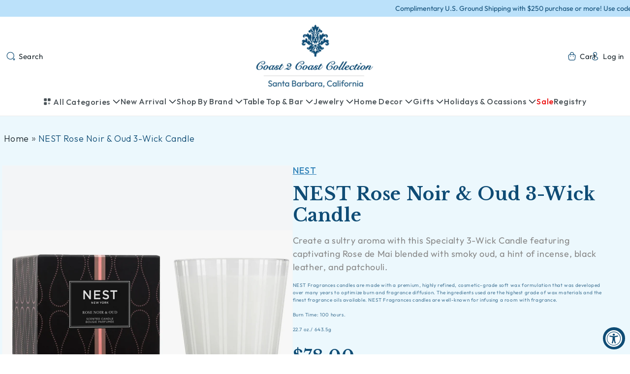

--- FILE ---
content_type: text/html; charset=utf-8
request_url: https://coast2coastcollection.com/products/nest-new-yorkrose-noir-oud-3-wick-candle
body_size: 43431
content:
<!doctype html>
<html class="js" lang="en">
  <head>
    <meta charset="utf-8">
    <meta http-equiv="X-UA-Compatible" content="IE=edge">
    <meta name="viewport" content="width=device-width,initial-scale=1">
    <meta name="theme-color" content="">
    <link rel="canonical" href="https://coast2coastcollection.com/products/nest-new-yorkrose-noir-oud-3-wick-candle"><link rel="icon" type="image/png" href="//coast2coastcollection.com/cdn/shop/files/coast2coast-icon.png?crop=center&height=32&v=1763969322&width=32"><link rel="preconnect" href="https://fonts.shopifycdn.com" crossorigin><title>
      NEST Rose Noir &amp; Oud 3-Wick Candle
 &ndash; Coast 2 Coast Collection</title>

    
      <meta name="description" content="Create a sultry aroma with this Specialty 3-Wick Candle featuring captivating Rose de Mai blended with smoky oud, a hint of incense, black leather, and patchouli. NEST Fragrances candles are made with a premium, highly refined, cosmetic-grade soft wax formulation that was developed over many years to optimize burn and ">
    

    

<meta property="og:site_name" content="Coast 2 Coast Collection">
<meta property="og:url" content="https://coast2coastcollection.com/products/nest-new-yorkrose-noir-oud-3-wick-candle">
<meta property="og:title" content="NEST Rose Noir &amp; Oud 3-Wick Candle">
<meta property="og:type" content="product">
<meta property="og:description" content="Create a sultry aroma with this Specialty 3-Wick Candle featuring captivating Rose de Mai blended with smoky oud, a hint of incense, black leather, and patchouli. NEST Fragrances candles are made with a premium, highly refined, cosmetic-grade soft wax formulation that was developed over many years to optimize burn and "><meta property="og:image" content="http://coast2coastcollection.com/cdn/shop/products/ScreenShot2021-04-26at2.46.03PM.png?v=1619466397">
  <meta property="og:image:secure_url" content="https://coast2coastcollection.com/cdn/shop/products/ScreenShot2021-04-26at2.46.03PM.png?v=1619466397">
  <meta property="og:image:width" content="1138">
  <meta property="og:image:height" content="634"><meta property="og:price:amount" content="78.00">
  <meta property="og:price:currency" content="USD"><meta name="twitter:card" content="summary_large_image">
<meta name="twitter:title" content="NEST Rose Noir &amp; Oud 3-Wick Candle">
<meta name="twitter:description" content="Create a sultry aroma with this Specialty 3-Wick Candle featuring captivating Rose de Mai blended with smoky oud, a hint of incense, black leather, and patchouli. NEST Fragrances candles are made with a premium, highly refined, cosmetic-grade soft wax formulation that was developed over many years to optimize burn and ">


    <script src="//coast2coastcollection.com/cdn/shop/t/11/assets/constants.js?v=132983761750457495441763961307" defer="defer"></script>
    <script src="//coast2coastcollection.com/cdn/shop/t/11/assets/pubsub.js?v=25310214064522200911763961309" defer="defer"></script>
    <script src="//coast2coastcollection.com/cdn/shop/t/11/assets/global.js?v=184345515105158409801763961308" defer="defer"></script>
    <script src="//coast2coastcollection.com/cdn/shop/t/11/assets/details-disclosure.js?v=13653116266235556501763961307" defer="defer"></script>
    <script src="//coast2coastcollection.com/cdn/shop/t/11/assets/details-modal.js?v=25581673532751508451763961307" defer="defer"></script>
    <script src="//coast2coastcollection.com/cdn/shop/t/11/assets/search-form.js?v=133129549252120666541763961309" defer="defer"></script>

    <script src="https://cdnjs.cloudflare.com/ajax/libs/jquery/3.7.1/jquery.min.js"></script>
    <script src="https://cdn.jsdelivr.net/npm/bootstrap@5.3.7/dist/js/bootstrap.bundle.min.js"></script>
    <!-- Latest compiled and minified JavaScript -->
    

    <script src="https://cdn.jsdelivr.net/npm/swiper@10/swiper-bundle.min.js" defer></script>   

    <script src="//coast2coastcollection.com/cdn/shop/t/11/assets/main.js?v=183098446185255876251763961309" defer="defer"></script><script>window.performance && window.performance.mark && window.performance.mark('shopify.content_for_header.start');</script><meta id="shopify-digital-wallet" name="shopify-digital-wallet" content="/3393028214/digital_wallets/dialog">
<meta name="shopify-checkout-api-token" content="07c2918e0bc97efb6c2bcc2cf6dfcbe0">
<link rel="alternate" type="application/json+oembed" href="https://coast2coastcollection.com/products/nest-new-yorkrose-noir-oud-3-wick-candle.oembed">
<script async="async" src="/checkouts/internal/preloads.js?locale=en-US"></script>
<link rel="preconnect" href="https://shop.app" crossorigin="anonymous">
<script async="async" src="https://shop.app/checkouts/internal/preloads.js?locale=en-US&shop_id=3393028214" crossorigin="anonymous"></script>
<script id="apple-pay-shop-capabilities" type="application/json">{"shopId":3393028214,"countryCode":"US","currencyCode":"USD","merchantCapabilities":["supports3DS"],"merchantId":"gid:\/\/shopify\/Shop\/3393028214","merchantName":"Coast 2 Coast Collection","requiredBillingContactFields":["postalAddress","email","phone"],"requiredShippingContactFields":["postalAddress","email","phone"],"shippingType":"shipping","supportedNetworks":["visa","masterCard","amex","discover","elo","jcb"],"total":{"type":"pending","label":"Coast 2 Coast Collection","amount":"1.00"},"shopifyPaymentsEnabled":true,"supportsSubscriptions":true}</script>
<script id="shopify-features" type="application/json">{"accessToken":"07c2918e0bc97efb6c2bcc2cf6dfcbe0","betas":["rich-media-storefront-analytics"],"domain":"coast2coastcollection.com","predictiveSearch":true,"shopId":3393028214,"locale":"en"}</script>
<script>var Shopify = Shopify || {};
Shopify.shop = "coast-2-coast-collection.myshopify.com";
Shopify.locale = "en";
Shopify.currency = {"active":"USD","rate":"1.0"};
Shopify.country = "US";
Shopify.theme = {"name":"Cmarix V1.0","id":155249475801,"schema_name":"Dawn","schema_version":"15.3.0","theme_store_id":null,"role":"main"};
Shopify.theme.handle = "null";
Shopify.theme.style = {"id":null,"handle":null};
Shopify.cdnHost = "coast2coastcollection.com/cdn";
Shopify.routes = Shopify.routes || {};
Shopify.routes.root = "/";</script>
<script type="module">!function(o){(o.Shopify=o.Shopify||{}).modules=!0}(window);</script>
<script>!function(o){function n(){var o=[];function n(){o.push(Array.prototype.slice.apply(arguments))}return n.q=o,n}var t=o.Shopify=o.Shopify||{};t.loadFeatures=n(),t.autoloadFeatures=n()}(window);</script>
<script>
  window.ShopifyPay = window.ShopifyPay || {};
  window.ShopifyPay.apiHost = "shop.app\/pay";
  window.ShopifyPay.redirectState = null;
</script>
<script id="shop-js-analytics" type="application/json">{"pageType":"product"}</script>
<script defer="defer" async type="module" src="//coast2coastcollection.com/cdn/shopifycloud/shop-js/modules/v2/client.init-shop-cart-sync_BApSsMSl.en.esm.js"></script>
<script defer="defer" async type="module" src="//coast2coastcollection.com/cdn/shopifycloud/shop-js/modules/v2/chunk.common_CBoos6YZ.esm.js"></script>
<script type="module">
  await import("//coast2coastcollection.com/cdn/shopifycloud/shop-js/modules/v2/client.init-shop-cart-sync_BApSsMSl.en.esm.js");
await import("//coast2coastcollection.com/cdn/shopifycloud/shop-js/modules/v2/chunk.common_CBoos6YZ.esm.js");

  window.Shopify.SignInWithShop?.initShopCartSync?.({"fedCMEnabled":true,"windoidEnabled":true});

</script>
<script defer="defer" async type="module" src="//coast2coastcollection.com/cdn/shopifycloud/shop-js/modules/v2/client.payment-terms_BHOWV7U_.en.esm.js"></script>
<script defer="defer" async type="module" src="//coast2coastcollection.com/cdn/shopifycloud/shop-js/modules/v2/chunk.common_CBoos6YZ.esm.js"></script>
<script defer="defer" async type="module" src="//coast2coastcollection.com/cdn/shopifycloud/shop-js/modules/v2/chunk.modal_Bu1hFZFC.esm.js"></script>
<script type="module">
  await import("//coast2coastcollection.com/cdn/shopifycloud/shop-js/modules/v2/client.payment-terms_BHOWV7U_.en.esm.js");
await import("//coast2coastcollection.com/cdn/shopifycloud/shop-js/modules/v2/chunk.common_CBoos6YZ.esm.js");
await import("//coast2coastcollection.com/cdn/shopifycloud/shop-js/modules/v2/chunk.modal_Bu1hFZFC.esm.js");

  
</script>
<script>
  window.Shopify = window.Shopify || {};
  if (!window.Shopify.featureAssets) window.Shopify.featureAssets = {};
  window.Shopify.featureAssets['shop-js'] = {"shop-cart-sync":["modules/v2/client.shop-cart-sync_DJczDl9f.en.esm.js","modules/v2/chunk.common_CBoos6YZ.esm.js"],"init-fed-cm":["modules/v2/client.init-fed-cm_BzwGC0Wi.en.esm.js","modules/v2/chunk.common_CBoos6YZ.esm.js"],"init-windoid":["modules/v2/client.init-windoid_BS26ThXS.en.esm.js","modules/v2/chunk.common_CBoos6YZ.esm.js"],"shop-cash-offers":["modules/v2/client.shop-cash-offers_DthCPNIO.en.esm.js","modules/v2/chunk.common_CBoos6YZ.esm.js","modules/v2/chunk.modal_Bu1hFZFC.esm.js"],"shop-button":["modules/v2/client.shop-button_D_JX508o.en.esm.js","modules/v2/chunk.common_CBoos6YZ.esm.js"],"init-shop-email-lookup-coordinator":["modules/v2/client.init-shop-email-lookup-coordinator_DFwWcvrS.en.esm.js","modules/v2/chunk.common_CBoos6YZ.esm.js"],"shop-toast-manager":["modules/v2/client.shop-toast-manager_tEhgP2F9.en.esm.js","modules/v2/chunk.common_CBoos6YZ.esm.js"],"shop-login-button":["modules/v2/client.shop-login-button_DwLgFT0K.en.esm.js","modules/v2/chunk.common_CBoos6YZ.esm.js","modules/v2/chunk.modal_Bu1hFZFC.esm.js"],"avatar":["modules/v2/client.avatar_BTnouDA3.en.esm.js"],"init-shop-cart-sync":["modules/v2/client.init-shop-cart-sync_BApSsMSl.en.esm.js","modules/v2/chunk.common_CBoos6YZ.esm.js"],"pay-button":["modules/v2/client.pay-button_BuNmcIr_.en.esm.js","modules/v2/chunk.common_CBoos6YZ.esm.js"],"init-shop-for-new-customer-accounts":["modules/v2/client.init-shop-for-new-customer-accounts_DrjXSI53.en.esm.js","modules/v2/client.shop-login-button_DwLgFT0K.en.esm.js","modules/v2/chunk.common_CBoos6YZ.esm.js","modules/v2/chunk.modal_Bu1hFZFC.esm.js"],"init-customer-accounts-sign-up":["modules/v2/client.init-customer-accounts-sign-up_TlVCiykN.en.esm.js","modules/v2/client.shop-login-button_DwLgFT0K.en.esm.js","modules/v2/chunk.common_CBoos6YZ.esm.js","modules/v2/chunk.modal_Bu1hFZFC.esm.js"],"shop-follow-button":["modules/v2/client.shop-follow-button_C5D3XtBb.en.esm.js","modules/v2/chunk.common_CBoos6YZ.esm.js","modules/v2/chunk.modal_Bu1hFZFC.esm.js"],"checkout-modal":["modules/v2/client.checkout-modal_8TC_1FUY.en.esm.js","modules/v2/chunk.common_CBoos6YZ.esm.js","modules/v2/chunk.modal_Bu1hFZFC.esm.js"],"init-customer-accounts":["modules/v2/client.init-customer-accounts_C0Oh2ljF.en.esm.js","modules/v2/client.shop-login-button_DwLgFT0K.en.esm.js","modules/v2/chunk.common_CBoos6YZ.esm.js","modules/v2/chunk.modal_Bu1hFZFC.esm.js"],"lead-capture":["modules/v2/client.lead-capture_Cq0gfm7I.en.esm.js","modules/v2/chunk.common_CBoos6YZ.esm.js","modules/v2/chunk.modal_Bu1hFZFC.esm.js"],"shop-login":["modules/v2/client.shop-login_BmtnoEUo.en.esm.js","modules/v2/chunk.common_CBoos6YZ.esm.js","modules/v2/chunk.modal_Bu1hFZFC.esm.js"],"payment-terms":["modules/v2/client.payment-terms_BHOWV7U_.en.esm.js","modules/v2/chunk.common_CBoos6YZ.esm.js","modules/v2/chunk.modal_Bu1hFZFC.esm.js"]};
</script>
<script>(function() {
  var isLoaded = false;
  function asyncLoad() {
    if (isLoaded) return;
    isLoaded = true;
    var urls = ["https:\/\/f624058c3f5c8edb775a-dea6612566ec344afdf376d2faa6c82f.ssl.cf5.rackcdn.com\/skt_brandedgc_start.js?shop=coast-2-coast-collection.myshopify.com","https:\/\/accessibly.app\/public\/widget\/run.js?shop=coast-2-coast-collection.myshopify.com"];
    for (var i = 0; i < urls.length; i++) {
      var s = document.createElement('script');
      s.type = 'text/javascript';
      s.async = true;
      s.src = urls[i];
      var x = document.getElementsByTagName('script')[0];
      x.parentNode.insertBefore(s, x);
    }
  };
  if(window.attachEvent) {
    window.attachEvent('onload', asyncLoad);
  } else {
    window.addEventListener('load', asyncLoad, false);
  }
})();</script>
<script id="__st">var __st={"a":3393028214,"offset":-28800,"reqid":"e88bbc57-35ad-4edf-87a8-edafafd79b32-1768902025","pageurl":"coast2coastcollection.com\/products\/nest-new-yorkrose-noir-oud-3-wick-candle","u":"1ad26988f915","p":"product","rtyp":"product","rid":6774810214549};</script>
<script>window.ShopifyPaypalV4VisibilityTracking = true;</script>
<script id="captcha-bootstrap">!function(){'use strict';const t='contact',e='account',n='new_comment',o=[[t,t],['blogs',n],['comments',n],[t,'customer']],c=[[e,'customer_login'],[e,'guest_login'],[e,'recover_customer_password'],[e,'create_customer']],r=t=>t.map((([t,e])=>`form[action*='/${t}']:not([data-nocaptcha='true']) input[name='form_type'][value='${e}']`)).join(','),a=t=>()=>t?[...document.querySelectorAll(t)].map((t=>t.form)):[];function s(){const t=[...o],e=r(t);return a(e)}const i='password',u='form_key',d=['recaptcha-v3-token','g-recaptcha-response','h-captcha-response',i],f=()=>{try{return window.sessionStorage}catch{return}},m='__shopify_v',_=t=>t.elements[u];function p(t,e,n=!1){try{const o=window.sessionStorage,c=JSON.parse(o.getItem(e)),{data:r}=function(t){const{data:e,action:n}=t;return t[m]||n?{data:e,action:n}:{data:t,action:n}}(c);for(const[e,n]of Object.entries(r))t.elements[e]&&(t.elements[e].value=n);n&&o.removeItem(e)}catch(o){console.error('form repopulation failed',{error:o})}}const l='form_type',E='cptcha';function T(t){t.dataset[E]=!0}const w=window,h=w.document,L='Shopify',v='ce_forms',y='captcha';let A=!1;((t,e)=>{const n=(g='f06e6c50-85a8-45c8-87d0-21a2b65856fe',I='https://cdn.shopify.com/shopifycloud/storefront-forms-hcaptcha/ce_storefront_forms_captcha_hcaptcha.v1.5.2.iife.js',D={infoText:'Protected by hCaptcha',privacyText:'Privacy',termsText:'Terms'},(t,e,n)=>{const o=w[L][v],c=o.bindForm;if(c)return c(t,g,e,D).then(n);var r;o.q.push([[t,g,e,D],n]),r=I,A||(h.body.append(Object.assign(h.createElement('script'),{id:'captcha-provider',async:!0,src:r})),A=!0)});var g,I,D;w[L]=w[L]||{},w[L][v]=w[L][v]||{},w[L][v].q=[],w[L][y]=w[L][y]||{},w[L][y].protect=function(t,e){n(t,void 0,e),T(t)},Object.freeze(w[L][y]),function(t,e,n,w,h,L){const[v,y,A,g]=function(t,e,n){const i=e?o:[],u=t?c:[],d=[...i,...u],f=r(d),m=r(i),_=r(d.filter((([t,e])=>n.includes(e))));return[a(f),a(m),a(_),s()]}(w,h,L),I=t=>{const e=t.target;return e instanceof HTMLFormElement?e:e&&e.form},D=t=>v().includes(t);t.addEventListener('submit',(t=>{const e=I(t);if(!e)return;const n=D(e)&&!e.dataset.hcaptchaBound&&!e.dataset.recaptchaBound,o=_(e),c=g().includes(e)&&(!o||!o.value);(n||c)&&t.preventDefault(),c&&!n&&(function(t){try{if(!f())return;!function(t){const e=f();if(!e)return;const n=_(t);if(!n)return;const o=n.value;o&&e.removeItem(o)}(t);const e=Array.from(Array(32),(()=>Math.random().toString(36)[2])).join('');!function(t,e){_(t)||t.append(Object.assign(document.createElement('input'),{type:'hidden',name:u})),t.elements[u].value=e}(t,e),function(t,e){const n=f();if(!n)return;const o=[...t.querySelectorAll(`input[type='${i}']`)].map((({name:t})=>t)),c=[...d,...o],r={};for(const[a,s]of new FormData(t).entries())c.includes(a)||(r[a]=s);n.setItem(e,JSON.stringify({[m]:1,action:t.action,data:r}))}(t,e)}catch(e){console.error('failed to persist form',e)}}(e),e.submit())}));const S=(t,e)=>{t&&!t.dataset[E]&&(n(t,e.some((e=>e===t))),T(t))};for(const o of['focusin','change'])t.addEventListener(o,(t=>{const e=I(t);D(e)&&S(e,y())}));const B=e.get('form_key'),M=e.get(l),P=B&&M;t.addEventListener('DOMContentLoaded',(()=>{const t=y();if(P)for(const e of t)e.elements[l].value===M&&p(e,B);[...new Set([...A(),...v().filter((t=>'true'===t.dataset.shopifyCaptcha))])].forEach((e=>S(e,t)))}))}(h,new URLSearchParams(w.location.search),n,t,e,['guest_login'])})(!0,!0)}();</script>
<script integrity="sha256-4kQ18oKyAcykRKYeNunJcIwy7WH5gtpwJnB7kiuLZ1E=" data-source-attribution="shopify.loadfeatures" defer="defer" src="//coast2coastcollection.com/cdn/shopifycloud/storefront/assets/storefront/load_feature-a0a9edcb.js" crossorigin="anonymous"></script>
<script crossorigin="anonymous" defer="defer" src="//coast2coastcollection.com/cdn/shopifycloud/storefront/assets/shopify_pay/storefront-65b4c6d7.js?v=20250812"></script>
<script data-source-attribution="shopify.dynamic_checkout.dynamic.init">var Shopify=Shopify||{};Shopify.PaymentButton=Shopify.PaymentButton||{isStorefrontPortableWallets:!0,init:function(){window.Shopify.PaymentButton.init=function(){};var t=document.createElement("script");t.src="https://coast2coastcollection.com/cdn/shopifycloud/portable-wallets/latest/portable-wallets.en.js",t.type="module",document.head.appendChild(t)}};
</script>
<script data-source-attribution="shopify.dynamic_checkout.buyer_consent">
  function portableWalletsHideBuyerConsent(e){var t=document.getElementById("shopify-buyer-consent"),n=document.getElementById("shopify-subscription-policy-button");t&&n&&(t.classList.add("hidden"),t.setAttribute("aria-hidden","true"),n.removeEventListener("click",e))}function portableWalletsShowBuyerConsent(e){var t=document.getElementById("shopify-buyer-consent"),n=document.getElementById("shopify-subscription-policy-button");t&&n&&(t.classList.remove("hidden"),t.removeAttribute("aria-hidden"),n.addEventListener("click",e))}window.Shopify?.PaymentButton&&(window.Shopify.PaymentButton.hideBuyerConsent=portableWalletsHideBuyerConsent,window.Shopify.PaymentButton.showBuyerConsent=portableWalletsShowBuyerConsent);
</script>
<script data-source-attribution="shopify.dynamic_checkout.cart.bootstrap">document.addEventListener("DOMContentLoaded",(function(){function t(){return document.querySelector("shopify-accelerated-checkout-cart, shopify-accelerated-checkout")}if(t())Shopify.PaymentButton.init();else{new MutationObserver((function(e,n){t()&&(Shopify.PaymentButton.init(),n.disconnect())})).observe(document.body,{childList:!0,subtree:!0})}}));
</script>
<link id="shopify-accelerated-checkout-styles" rel="stylesheet" media="screen" href="https://coast2coastcollection.com/cdn/shopifycloud/portable-wallets/latest/accelerated-checkout-backwards-compat.css" crossorigin="anonymous">
<style id="shopify-accelerated-checkout-cart">
        #shopify-buyer-consent {
  margin-top: 1em;
  display: inline-block;
  width: 100%;
}

#shopify-buyer-consent.hidden {
  display: none;
}

#shopify-subscription-policy-button {
  background: none;
  border: none;
  padding: 0;
  text-decoration: underline;
  font-size: inherit;
  cursor: pointer;
}

#shopify-subscription-policy-button::before {
  box-shadow: none;
}

      </style>
<script id="sections-script" data-sections="header" defer="defer" src="//coast2coastcollection.com/cdn/shop/t/11/compiled_assets/scripts.js?v=2864"></script>
<script>window.performance && window.performance.mark && window.performance.mark('shopify.content_for_header.end');</script>


    <style data-shopify>
      @font-face {
  font-family: Outfit;
  font-weight: 400;
  font-style: normal;
  font-display: swap;
  src: url("//coast2coastcollection.com/cdn/fonts/outfit/outfit_n4.387c2e2715c484a1f1075eb90d64808f1b37ac58.woff2") format("woff2"),
       url("//coast2coastcollection.com/cdn/fonts/outfit/outfit_n4.aca8c81f18f62c9baa15c2dc5d1f6dd5442cdc50.woff") format("woff");
}

      @font-face {
  font-family: Outfit;
  font-weight: 700;
  font-style: normal;
  font-display: swap;
  src: url("//coast2coastcollection.com/cdn/fonts/outfit/outfit_n7.bfc2ca767cd7c6962e82c320123933a7812146d6.woff2") format("woff2"),
       url("//coast2coastcollection.com/cdn/fonts/outfit/outfit_n7.f0b22ea9a32b6f1f6f493dd3a7113aae3464d8b2.woff") format("woff");
}

      
      
      @font-face {
  font-family: "Libre Baskerville";
  font-weight: 400;
  font-style: normal;
  font-display: swap;
  src: url("//coast2coastcollection.com/cdn/fonts/libre_baskerville/librebaskerville_n4.2ec9ee517e3ce28d5f1e6c6e75efd8a97e59c189.woff2") format("woff2"),
       url("//coast2coastcollection.com/cdn/fonts/libre_baskerville/librebaskerville_n4.323789551b85098885c8eccedfb1bd8f25f56007.woff") format("woff");
}


      
        :root,
        .color-scheme-1 {
          --color-background: 255,255,255;
        
          --gradient-background: #ffffff;
        

        

        --color-foreground: 15,76,117;
        --color-background-contrast: 191,191,191;
        --color-shadow: 18,18,18;
        --color-button: 18,18,18;
        --color-button-text: 255,255,255;
        --color-secondary-button: 255,255,255;
        --color-secondary-button-text: 18,18,18;
        --color-link: 18,18,18;
        --color-badge-foreground: 15,76,117;
        --color-badge-background: 255,255,255;
        --color-badge-border: 15,76,117;
        --payment-terms-background-color: rgb(255 255 255);
      }
      
        
        .color-scheme-2 {
          --color-background: 255,255,255;
        
          --gradient-background: #ffffff;
        

        

        --color-foreground: 18,18,18;
        --color-background-contrast: 191,191,191;
        --color-shadow: 18,18,18;
        --color-button: 18,18,18;
        --color-button-text: 243,243,243;
        --color-secondary-button: 255,255,255;
        --color-secondary-button-text: 18,18,18;
        --color-link: 18,18,18;
        --color-badge-foreground: 18,18,18;
        --color-badge-background: 255,255,255;
        --color-badge-border: 18,18,18;
        --payment-terms-background-color: rgb(255 255 255);
      }
      
        
        .color-scheme-3 {
          --color-background: 36,40,51;
        
          --gradient-background: #242833;
        

        

        --color-foreground: 255,255,255;
        --color-background-contrast: 47,52,66;
        --color-shadow: 18,18,18;
        --color-button: 255,255,255;
        --color-button-text: 0,0,0;
        --color-secondary-button: 36,40,51;
        --color-secondary-button-text: 255,255,255;
        --color-link: 255,255,255;
        --color-badge-foreground: 255,255,255;
        --color-badge-background: 36,40,51;
        --color-badge-border: 255,255,255;
        --payment-terms-background-color: rgb(36 40 51);
      }
      
        
        .color-scheme-4 {
          --color-background: 18,18,18;
        
          --gradient-background: #121212;
        

        

        --color-foreground: 255,255,255;
        --color-background-contrast: 146,146,146;
        --color-shadow: 18,18,18;
        --color-button: 255,255,255;
        --color-button-text: 18,18,18;
        --color-secondary-button: 18,18,18;
        --color-secondary-button-text: 255,255,255;
        --color-link: 255,255,255;
        --color-badge-foreground: 255,255,255;
        --color-badge-background: 18,18,18;
        --color-badge-border: 255,255,255;
        --payment-terms-background-color: rgb(18 18 18);
      }
      
        
        .color-scheme-5 {
          --color-background: 51,79,180;
        
          --gradient-background: #334fb4;
        

        

        --color-foreground: 255,255,255;
        --color-background-contrast: 23,35,81;
        --color-shadow: 18,18,18;
        --color-button: 255,255,255;
        --color-button-text: 51,79,180;
        --color-secondary-button: 51,79,180;
        --color-secondary-button-text: 255,255,255;
        --color-link: 255,255,255;
        --color-badge-foreground: 255,255,255;
        --color-badge-background: 51,79,180;
        --color-badge-border: 255,255,255;
        --payment-terms-background-color: rgb(51 79 180);
      }
      
        
        .color-scheme-b419b9c0-3ec6-4c99-a25a-554e9db7dd9e {
          --color-background: 255,255,255;
        
          --gradient-background: #ffffff;
        

        

        --color-foreground: 15,76,117;
        --color-background-contrast: 191,191,191;
        --color-shadow: 18,18,18;
        --color-button: 18,18,18;
        --color-button-text: 255,255,255;
        --color-secondary-button: 255,255,255;
        --color-secondary-button-text: 18,18,18;
        --color-link: 18,18,18;
        --color-badge-foreground: 15,76,117;
        --color-badge-background: 255,255,255;
        --color-badge-border: 15,76,117;
        --payment-terms-background-color: rgb(255 255 255);
      }
      
        
        .color-scheme-30bfb460-2c00-4ccb-a29b-7d1a148bee5d {
          --color-background: 196,225,248;
        
          --gradient-background: #c4e1f8;
        

        

        --color-foreground: 15,76,117;
        --color-background-contrast: 82,167,234;
        --color-shadow: 18,18,18;
        --color-button: 196,225,248;
        --color-button-text: 15,76,117;
        --color-secondary-button: 196,225,248;
        --color-secondary-button-text: 18,18,18;
        --color-link: 18,18,18;
        --color-badge-foreground: 15,76,117;
        --color-badge-background: 196,225,248;
        --color-badge-border: 15,76,117;
        --payment-terms-background-color: rgb(196 225 248);
      }
      

      body, .color-scheme-1, .color-scheme-2, .color-scheme-3, .color-scheme-4, .color-scheme-5, .color-scheme-b419b9c0-3ec6-4c99-a25a-554e9db7dd9e, .color-scheme-30bfb460-2c00-4ccb-a29b-7d1a148bee5d {
        color: rgba(var(--color-foreground), 0.75);
        background-color: rgb(var(--color-background));
      }

      :root {
        --font-body-family: Outfit, sans-serif;
        --font-body-style: normal;
        --font-body-weight: 400;
        --font-body-weight-bold: 700;

        --font-heading-family: "Libre Baskerville", serif;
        --font-heading-style: normal;
        --font-heading-weight: 400;

        --font-body-scale: 1.0;
        --font-heading-scale: 1.0;

        --media-padding: px;
        --media-border-opacity: 0.05;
        --media-border-width: 1px;
        --media-radius: 0px;
        --media-shadow-opacity: 0.0;
        --media-shadow-horizontal-offset: 0px;
        --media-shadow-vertical-offset: 4px;
        --media-shadow-blur-radius: 5px;
        --media-shadow-visible: 0;

        --page-width: 140rem;
        --page-width-margin: 0rem;

        --product-card-image-padding: 0.0rem;
        --product-card-corner-radius: 0.0rem;
        --product-card-text-alignment: center;
        --product-card-border-width: 0.0rem;
        --product-card-border-opacity: 0.1;
        --product-card-shadow-opacity: 0.0;
        --product-card-shadow-visible: 0;
        --product-card-shadow-horizontal-offset: 0.0rem;
        --product-card-shadow-vertical-offset: 0.4rem;
        --product-card-shadow-blur-radius: 0.5rem;

        --collection-card-image-padding: 0.0rem;
        --collection-card-corner-radius: 0.0rem;
        --collection-card-text-alignment: center;
        --collection-card-border-width: 0.0rem;
        --collection-card-border-opacity: 0.1;
        --collection-card-shadow-opacity: 0.0;
        --collection-card-shadow-visible: 0;
        --collection-card-shadow-horizontal-offset: 0.0rem;
        --collection-card-shadow-vertical-offset: 0.4rem;
        --collection-card-shadow-blur-radius: 0.5rem;

        --blog-card-image-padding: 0.0rem;
        --blog-card-corner-radius: 0.0rem;
        --blog-card-text-alignment: left;
        --blog-card-border-width: 0.0rem;
        --blog-card-border-opacity: 0.1;
        --blog-card-shadow-opacity: 0.0;
        --blog-card-shadow-visible: 0;
        --blog-card-shadow-horizontal-offset: 0.0rem;
        --blog-card-shadow-vertical-offset: 0.4rem;
        --blog-card-shadow-blur-radius: 0.5rem;

        --badge-corner-radius: 4.0rem;

        --popup-border-width: 1px;
        --popup-border-opacity: 0.1;
        --popup-corner-radius: 0px;
        --popup-shadow-opacity: 0.05;
        --popup-shadow-horizontal-offset: 0px;
        --popup-shadow-vertical-offset: 4px;
        --popup-shadow-blur-radius: 5px;

        --drawer-border-width: 1px;
        --drawer-border-opacity: 0.1;
        --drawer-shadow-opacity: 0.0;
        --drawer-shadow-horizontal-offset: 0px;
        --drawer-shadow-vertical-offset: 4px;
        --drawer-shadow-blur-radius: 5px;

        --spacing-sections-desktop: 0px;
        --spacing-sections-mobile: 0px;

        --grid-desktop-vertical-spacing: 8px;
        --grid-desktop-horizontal-spacing: 8px;
        --grid-mobile-vertical-spacing: 4px;
        --grid-mobile-horizontal-spacing: 4px;

        --text-boxes-border-opacity: 0.1;
        --text-boxes-border-width: 0px;
        --text-boxes-radius: 0px;
        --text-boxes-shadow-opacity: 0.0;
        --text-boxes-shadow-visible: 0;
        --text-boxes-shadow-horizontal-offset: 0px;
        --text-boxes-shadow-vertical-offset: 4px;
        --text-boxes-shadow-blur-radius: 5px;

        --buttons-radius: 0px;
        --buttons-radius-outset: 0px;
        --buttons-border-width: 1px;
        --buttons-border-opacity: 1.0;
        --buttons-shadow-opacity: 0.0;
        --buttons-shadow-visible: 0;
        --buttons-shadow-horizontal-offset: 0px;
        --buttons-shadow-vertical-offset: 4px;
        --buttons-shadow-blur-radius: 5px;
        --buttons-border-offset: 0px;

        --inputs-radius: 0px;
        --inputs-border-width: 1px;
        --inputs-border-opacity: 0.55;
        --inputs-shadow-opacity: 0.0;
        --inputs-shadow-horizontal-offset: 0px;
        --inputs-margin-offset: 0px;
        --inputs-shadow-vertical-offset: 4px;
        --inputs-shadow-blur-radius: 5px;
        --inputs-radius-outset: 0px;

        --variant-pills-radius: 40px;
        --variant-pills-border-width: 1px;
        --variant-pills-border-opacity: 0.55;
        --variant-pills-shadow-opacity: 0.0;
        --variant-pills-shadow-horizontal-offset: 0px;
        --variant-pills-shadow-vertical-offset: 4px;
        --variant-pills-shadow-blur-radius: 5px;
      }

      *,
      *::before,
      *::after {
        box-sizing: inherit;
      }

      html {
        box-sizing: border-box;
        font-size: calc(var(--font-body-scale) * 62.5%);
        height: 100%;
      }

      body {
        display: grid;
        grid-template-rows: auto auto 1fr auto;
        grid-template-columns: 100%;
        min-height: 100%;
        margin: 0;
        font-size: 1.5rem;
        letter-spacing: 0.06rem;
        line-height: calc(1 + 0.8 / var(--font-body-scale));
        font-family: var(--font-body-family);
        font-style: var(--font-body-style);
        font-weight: var(--font-body-weight);
      }

      @media screen and (min-width: 750px) {
        body {
          font-size: 1.6rem;
        }
      }
    </style>

    <link href="//coast2coastcollection.com/cdn/shop/t/11/assets/base.css?v=122731221939521656691764073894" rel="stylesheet" type="text/css" media="all" />
    <link href="//coast2coastcollection.com/cdn/shop/t/11/assets/common.css?v=80085496270804230711763961307" rel="stylesheet" type="text/css" media="all" />
    <link href="//coast2coastcollection.com/cdn/shop/t/11/assets/style.scss.css?v=78508788303255278291767787380" rel="stylesheet" type="text/css" media="all" />

    <link href="https://cdn.jsdelivr.net/npm/bootstrap@5.3.7/dist/css/bootstrap.min.css" rel="stylesheet" integrity="sha384-LN+7fdVzj6u52u30Kp6M/trliBMCMKTyK833zpbD+pXdCLuTusPj697FH4R/5mcr" crossorigin="anonymous">
    <!-- Latest compiled and minified CSS -->
    <link rel="stylesheet" href="https://cdn.jsdelivr.net/npm/bootstrap-select@1.14.0-beta2/dist/css/bootstrap-select.min.css"> 
    <link rel="stylesheet" href="https://cdn.jsdelivr.net/npm/swiper@10/swiper-bundle.min.css">
    <link rel="stylesheet" href="//coast2coastcollection.com/cdn/shop/t/11/assets/component-cart-items.css?v=15684709490902133061763961307" media="print" onload="this.media='all'"><link href="//coast2coastcollection.com/cdn/shop/t/11/assets/component-cart-drawer.css?v=112801333748515159671763961307" rel="stylesheet" type="text/css" media="all" />
      <link href="//coast2coastcollection.com/cdn/shop/t/11/assets/component-cart.css?v=164708765130180853531763961307" rel="stylesheet" type="text/css" media="all" />
      <link href="//coast2coastcollection.com/cdn/shop/t/11/assets/component-totals.css?v=15906652033866631521763961307" rel="stylesheet" type="text/css" media="all" />
      <link href="//coast2coastcollection.com/cdn/shop/t/11/assets/component-price.css?v=70172745017360139101763961307" rel="stylesheet" type="text/css" media="all" />
      <link href="//coast2coastcollection.com/cdn/shop/t/11/assets/component-discounts.css?v=35460209383082702671763961307" rel="stylesheet" type="text/css" media="all" />
<link href="//coast2coastcollection.com/cdn/shop/t/11/assets/custom.scss.css?v=84367430005094502471763961307" rel="stylesheet" type="text/css" media="all" />

      <link rel="preload" as="font" href="//coast2coastcollection.com/cdn/fonts/outfit/outfit_n4.387c2e2715c484a1f1075eb90d64808f1b37ac58.woff2" type="font/woff2" crossorigin>
      

      <link rel="preload" as="font" href="//coast2coastcollection.com/cdn/fonts/libre_baskerville/librebaskerville_n4.2ec9ee517e3ce28d5f1e6c6e75efd8a97e59c189.woff2" type="font/woff2" crossorigin>
      
<link
        rel="stylesheet"
        href="//coast2coastcollection.com/cdn/shop/t/11/assets/component-predictive-search.css?v=118923337488134913561763961307"
        media="print"
        onload="this.media='all'"
      ><script>
      if (Shopify.designMode) {
        document.documentElement.classList.add('shopify-design-mode');
      }
    </script>
  <!-- BEGIN app block: shopify://apps/gift-reggie-gift-registry/blocks/app-embed-block/00fe746e-081c-46a2-a15d-bcbd6f41b0f0 --><script type="application/json" id="gift_reggie_data">
  {
    "storefrontAccessToken": null,
    "registryId": null,
    "registryAdmin": null,
    "customerId": null,
    

    "productId": 6774810214549,
    "rootUrl": "\/",
    "accountLoginUrl": "\/account\/login",
    "accountLoginReturnParam": "checkout_url=",
    "currentLanguage": null,

    "button_layout": "column",
    "button_order": "registry_wishlist",
    "button_alignment": "justify",
    "behavior_on_no_id": "disable",
    "wishlist_button_visibility": "everyone",
    "registry_button_visibility": "everyone",
    "registry_button_behavior": "ajax",
    "online_store_version": "2",
    "button_location_override": "",
    "button_location_override_position": "inside",

    "wishlist_button_appearance": "button",
    "registry_button_appearance": "button",
    "wishlist_button_classname": "",
    "registry_button_classname": "",
    "wishlist_button_image_not_present": null,
    "wishlist_button_image_is_present": null,
    "registry_button_image": null,

    "checkout_button_selector": "",

    "i18n": {
      "wishlist": {
        "idleAdd": "Add to Wishlist",
        "idleRemove": "Remove from Wishlist",
        "pending": "...",
        "successAdd": "Added to Wishlist",
        "successRemove": "Removed from Wishlist",
        "noVariant": "Add to Wishlist",
        "error": "Error"
      },
      "registry": {
        "idleAdd": "Add to Registry",
        "idleRemove": "Remove from Registry",
        "pending": "...",
        "successAdd": "Added to Registry",
        "successRemove": "Removed from Registry",
        "noVariant": "Add to Registry",
        "error": "Error"
      }
    }
  }
</script>
<style>
  :root {
    --gift-reggie-wishlist-button-background-color: #ffffff;
    --gift-reggie-wishlist-button-text-color: #333333;
    --gift-reggie-registry-button-background-color: #ffffff;
    --gift-reggie-registry-button-text-color: #333333;
  }
</style><style>
    
  </style>
<!-- END app block --><!-- BEGIN app block: shopify://apps/powerful-form-builder/blocks/app-embed/e4bcb1eb-35b2-42e6-bc37-bfe0e1542c9d --><script type="text/javascript" hs-ignore data-cookieconsent="ignore">
  var Globo = Globo || {};
  var globoFormbuilderRecaptchaInit = function(){};
  var globoFormbuilderHcaptchaInit = function(){};
  window.Globo.FormBuilder = window.Globo.FormBuilder || {};
  window.Globo.FormBuilder.shop = {"configuration":{"money_format":"${{amount}}"},"pricing":{"features":{"bulkOrderForm":false,"cartForm":false,"fileUpload":2,"removeCopyright":false,"restrictedEmailDomains":false,"metrics":false}},"settings":{"copyright":"Powered by <a href=\"https://powerfulform.com\" target=\"_blank\">PowerfulForm</a> <a href=\"https://apps.shopify.com/form-builder-contact-form\" target=\"_blank\">Form Builder</a>","hideWaterMark":false,"reCaptcha":{"recaptchaType":"v2","siteKey":false,"languageCode":"en"},"hCaptcha":{"siteKey":false},"scrollTop":false,"customCssCode":"","customCssEnabled":false,"additionalColumns":[]},"encryption_form_id":1,"url":"https://app.powerfulform.com/","CDN_URL":"https://dxo9oalx9qc1s.cloudfront.net","app_id":"1783207"};

  if(window.Globo.FormBuilder.shop.settings.customCssEnabled && window.Globo.FormBuilder.shop.settings.customCssCode){
    const customStyle = document.createElement('style');
    customStyle.type = 'text/css';
    customStyle.innerHTML = window.Globo.FormBuilder.shop.settings.customCssCode;
    document.head.appendChild(customStyle);
  }

  window.Globo.FormBuilder.forms = [];
    
      
      
      
      window.Globo.FormBuilder.forms[120445] = {"120445":{"elements":[{"id":"group-1","type":"group","label":"Page 1","description":"","elements":[{"id":"row-2","type":"row","description":null,"elements":[{"id":"name-2","type":"name","label":{"en":"First Name"},"placeholder":"","description":"","limitCharacters":false,"characters":100,"hideLabel":false,"keepPositionLabel":false,"columnWidth":100,"displayDisjunctive":false,"required":true},{"id":"email-1","type":"email","label":"Email","placeholder":{"en":""},"description":null,"hideLabel":false,"required":true,"columnWidth":100,"conditionalField":false}],"inputIcon":null},{"id":"phone-2","type":"phone","label":"Phone","placeholder":"","description":"","validatePhone":false,"onlyShowFlag":false,"defaultCountryCode":"auto","limitCharacters":false,"characters":100,"hideLabel":false,"keepPositionLabel":false,"columnWidth":100,"displayType":"show","displayDisjunctive":false,"conditionalField":false,"required":true},{"id":"textarea","type":"textarea","label":{"en":"Comment"},"placeholder":{"en":""},"description":null,"hideLabel":false,"required":true,"columnWidth":100,"conditionalField":false}]}],"errorMessage":{"required":"{{ label | capitalize }} is required","minSelections":"Please choose at least {{ min_selections }} options","maxSelections":"Please choose at maximum of {{ max_selections }} options","exactlySelections":"Please choose exactly {{ exact_selections }} options","minProductSelections":"Please choose at least {{ min_selections }} products","maxProductSelections":"Please choose a maximum of {{ max_selections }} products","minProductQuantities":"Please choose a quantity of at least {{ min_quantities }} products","maxProductQuantities":"Please choose a quantity of no more than {{ max_quantities }} products","minEachProductQuantities":"Choose quantity of product {{product_name}} of at least {{min_quantities}}","maxEachProductQuantities":"Choose quantity of product {{product_name}} of at most {{max_quantities}}","invalid":"Invalid","invalidName":"Invalid name","invalidEmail":"Email address is invalid","restrictedEmailDomain":"This email domain is restricted","invalidURL":"Invalid url","invalidPhone":"Invalid phone","invalidNumber":"Invalid number","invalidPassword":"Invalid password","confirmPasswordNotMatch":"Confirmed password doesn't match","customerAlreadyExists":"Customer already exists","keyAlreadyExists":"Data already exists","fileSizeLimit":"File size limit","fileNotAllowed":"File not allowed","requiredCaptcha":"Required captcha","requiredProducts":"Please select product","limitQuantity":"The number of products left in stock has been exceeded","shopifyInvalidPhone":"phone - Enter a valid phone number to use this delivery method","shopifyPhoneHasAlready":"phone - Phone has already been taken","shopifyInvalidProvice":"addresses.province - is not valid","otherError":"Something went wrong, please try again","limitNumberOfSubmissions":"Form submission limit reached"},"appearance":{"layout":"default","width":600,"style":"material_filled","mainColor":"rgba(46,78,73,1)","floatingIcon":"\u003csvg aria-hidden=\"true\" focusable=\"false\" data-prefix=\"far\" data-icon=\"envelope\" class=\"svg-inline--fa fa-envelope fa-w-16\" role=\"img\" xmlns=\"http:\/\/www.w3.org\/2000\/svg\" viewBox=\"0 0 512 512\"\u003e\u003cpath fill=\"currentColor\" d=\"M464 64H48C21.49 64 0 85.49 0 112v288c0 26.51 21.49 48 48 48h416c26.51 0 48-21.49 48-48V112c0-26.51-21.49-48-48-48zm0 48v40.805c-22.422 18.259-58.168 46.651-134.587 106.49-16.841 13.247-50.201 45.072-73.413 44.701-23.208.375-56.579-31.459-73.413-44.701C106.18 199.465 70.425 171.067 48 152.805V112h416zM48 400V214.398c22.914 18.251 55.409 43.862 104.938 82.646 21.857 17.205 60.134 55.186 103.062 54.955 42.717.231 80.509-37.199 103.053-54.947 49.528-38.783 82.032-64.401 104.947-82.653V400H48z\"\u003e\u003c\/path\u003e\u003c\/svg\u003e","floatingText":null,"displayOnAllPage":false,"formType":"normalForm","background":"color","backgroundColor":"#fff","descriptionColor":"#6c757d","headingColor":"#000","labelColor":"#1c1c1c","optionColor":"#000","paragraphBackground":"#fff","paragraphColor":"#000","theme_design":false,"font":{"family":"Almarai","variant":"regular"},"colorScheme":{"solidButton":{"red":0,"green":0,"blue":0},"solidButtonLabel":{"red":240,"green":250,"blue":255},"text":{"red":20,"green":54,"blue":92},"outlineButton":{"red":123,"green":172,"blue":255},"background":{"red":240,"green":248,"blue":255}}},"afterSubmit":{"action":"clearForm","title":{"en":"Thanks for contacting us. We'll get back to you as soon as possible."},"message":"\u003cp\u003eWe appreciate you contacting us. One of our colleagues will get back in touch with you soon!\u003c\/p\u003e\u003cp\u003e\u003cbr\u003e\u003c\/p\u003e\u003cp\u003eHave a great day!\u003c\/p\u003e","redirectUrl":null},"footer":{"description":null,"previousText":"Previous","nextText":"Next","submitText":"Submit","submitFullWidth":true},"header":{"active":true,"title":{"en":""},"description":{"en":"\u003cp\u003e\u003cbr\u003e\u003c\/p\u003e"},"headerAlignment":"center"},"isStepByStepForm":true,"publish":{"requiredLogin":false,"requiredLoginMessage":"Please \u003ca href='\/account\/login' title='login'\u003elogin\u003c\/a\u003e to continue"},"reCaptcha":{"enable":false},"html":"\n\u003cdiv class=\"globo-form default-form globo-form-id-120445 \" data-locale=\"en\" \u003e\n\n\u003cstyle\u003e\n\n\n    \n        \n        @import url('https:\/\/fonts.googleapis.com\/css?family=Almarai:ital,wght@0,400');\n    \n\n    :root .globo-form-app[data-id=\"120445\"]{\n        \n        --gfb-color-solidButton: 0,0,0;\n        --gfb-color-solidButtonColor: rgb(var(--gfb-color-solidButton));\n        --gfb-color-solidButtonLabel: 240,250,255;\n        --gfb-color-solidButtonLabelColor: rgb(var(--gfb-color-solidButtonLabel));\n        --gfb-color-text: 20,54,92;\n        --gfb-color-textColor: rgb(var(--gfb-color-text));\n        --gfb-color-outlineButton: 123,172,255;\n        --gfb-color-outlineButtonColor: rgb(var(--gfb-color-outlineButton));\n        --gfb-color-background: 240,248,255;\n        --gfb-color-backgroundColor: rgb(var(--gfb-color-background));\n        \n        --gfb-main-color: rgba(46,78,73,1);\n        --gfb-primary-color: var(--gfb-color-solidButtonColor, var(--gfb-main-color));\n        --gfb-primary-text-color: var(--gfb-color-solidButtonLabelColor, #FFF);\n        --gfb-form-width: 600px;\n        --gfb-font-family: inherit;\n        --gfb-font-style: inherit;\n        --gfb--image: 40%;\n        --gfb-image-ratio-draft: var(--gfb--image);\n        --gfb-image-ratio: var(--gfb-image-ratio-draft);\n        \n        \n        --gfb-font-family: \"Almarai\";\n        --gfb-font-weight: normal;\n        --gfb-font-style: normal;\n        \n        --gfb-bg-temp-color: #FFF;\n        --gfb-bg-position: ;\n        \n            --gfb-bg-temp-color: #fff;\n        \n        --gfb-bg-color: var(--gfb-color-backgroundColor, var(--gfb-bg-temp-color));\n        \n    }\n    \n.globo-form-id-120445 .globo-form-app{\n    max-width: 600px;\n    width: -webkit-fill-available;\n    \n    background-color: var(--gfb-bg-color);\n    \n    \n}\n\n.globo-form-id-120445 .globo-form-app .globo-heading{\n    color: var(--gfb-color-textColor, #000)\n}\n\n\n.globo-form-id-120445 .globo-form-app .header {\n    text-align:center;\n}\n\n\n.globo-form-id-120445 .globo-form-app .globo-description,\n.globo-form-id-120445 .globo-form-app .header .globo-description{\n    --gfb-color-description: rgba(var(--gfb-color-text), 0.8);\n    color: var(--gfb-color-description, #6c757d);\n}\n.globo-form-id-120445 .globo-form-app .globo-label,\n.globo-form-id-120445 .globo-form-app .globo-form-control label.globo-label,\n.globo-form-id-120445 .globo-form-app .globo-form-control label.globo-label span.label-content{\n    color: var(--gfb-color-textColor, #1c1c1c);\n    text-align: left;\n}\n.globo-form-id-120445 .globo-form-app .globo-label.globo-position-label{\n    height: 20px !important;\n}\n.globo-form-id-120445 .globo-form-app .globo-form-control .help-text.globo-description,\n.globo-form-id-120445 .globo-form-app .globo-form-control span.globo-description{\n    --gfb-color-description: rgba(var(--gfb-color-text), 0.8);\n    color: var(--gfb-color-description, #6c757d);\n}\n.globo-form-id-120445 .globo-form-app .globo-form-control .checkbox-wrapper .globo-option,\n.globo-form-id-120445 .globo-form-app .globo-form-control .radio-wrapper .globo-option\n{\n    color: var(--gfb-color-textColor, #1c1c1c);\n}\n.globo-form-id-120445 .globo-form-app .footer,\n.globo-form-id-120445 .globo-form-app .gfb__footer{\n    text-align:;\n}\n.globo-form-id-120445 .globo-form-app .footer button,\n.globo-form-id-120445 .globo-form-app .gfb__footer button{\n    border:1px solid var(--gfb-primary-color);\n    \n        width:100%;\n    \n}\n.globo-form-id-120445 .globo-form-app .footer button.submit,\n.globo-form-id-120445 .globo-form-app .gfb__footer button.submit\n.globo-form-id-120445 .globo-form-app .footer button.checkout,\n.globo-form-id-120445 .globo-form-app .gfb__footer button.checkout,\n.globo-form-id-120445 .globo-form-app .footer button.action.loading .spinner,\n.globo-form-id-120445 .globo-form-app .gfb__footer button.action.loading .spinner{\n    background-color: var(--gfb-primary-color);\n    color : #ffffff;\n}\n.globo-form-id-120445 .globo-form-app .globo-form-control .star-rating\u003efieldset:not(:checked)\u003elabel:before {\n    content: url('data:image\/svg+xml; utf8, \u003csvg aria-hidden=\"true\" focusable=\"false\" data-prefix=\"far\" data-icon=\"star\" class=\"svg-inline--fa fa-star fa-w-18\" role=\"img\" xmlns=\"http:\/\/www.w3.org\/2000\/svg\" viewBox=\"0 0 576 512\"\u003e\u003cpath fill=\"rgba(46,78,73,1)\" d=\"M528.1 171.5L382 150.2 316.7 17.8c-11.7-23.6-45.6-23.9-57.4 0L194 150.2 47.9 171.5c-26.2 3.8-36.7 36.1-17.7 54.6l105.7 103-25 145.5c-4.5 26.3 23.2 46 46.4 33.7L288 439.6l130.7 68.7c23.2 12.2 50.9-7.4 46.4-33.7l-25-145.5 105.7-103c19-18.5 8.5-50.8-17.7-54.6zM388.6 312.3l23.7 138.4L288 385.4l-124.3 65.3 23.7-138.4-100.6-98 139-20.2 62.2-126 62.2 126 139 20.2-100.6 98z\"\u003e\u003c\/path\u003e\u003c\/svg\u003e');\n}\n.globo-form-id-120445 .globo-form-app .globo-form-control .star-rating\u003efieldset\u003einput:checked ~ label:before {\n    content: url('data:image\/svg+xml; utf8, \u003csvg aria-hidden=\"true\" focusable=\"false\" data-prefix=\"fas\" data-icon=\"star\" class=\"svg-inline--fa fa-star fa-w-18\" role=\"img\" xmlns=\"http:\/\/www.w3.org\/2000\/svg\" viewBox=\"0 0 576 512\"\u003e\u003cpath fill=\"rgba(46,78,73,1)\" d=\"M259.3 17.8L194 150.2 47.9 171.5c-26.2 3.8-36.7 36.1-17.7 54.6l105.7 103-25 145.5c-4.5 26.3 23.2 46 46.4 33.7L288 439.6l130.7 68.7c23.2 12.2 50.9-7.4 46.4-33.7l-25-145.5 105.7-103c19-18.5 8.5-50.8-17.7-54.6L382 150.2 316.7 17.8c-11.7-23.6-45.6-23.9-57.4 0z\"\u003e\u003c\/path\u003e\u003c\/svg\u003e');\n}\n.globo-form-id-120445 .globo-form-app .globo-form-control .star-rating\u003efieldset:not(:checked)\u003elabel:hover:before,\n.globo-form-id-120445 .globo-form-app .globo-form-control .star-rating\u003efieldset:not(:checked)\u003elabel:hover ~ label:before{\n    content : url('data:image\/svg+xml; utf8, \u003csvg aria-hidden=\"true\" focusable=\"false\" data-prefix=\"fas\" data-icon=\"star\" class=\"svg-inline--fa fa-star fa-w-18\" role=\"img\" xmlns=\"http:\/\/www.w3.org\/2000\/svg\" viewBox=\"0 0 576 512\"\u003e\u003cpath fill=\"rgba(46,78,73,1)\" d=\"M259.3 17.8L194 150.2 47.9 171.5c-26.2 3.8-36.7 36.1-17.7 54.6l105.7 103-25 145.5c-4.5 26.3 23.2 46 46.4 33.7L288 439.6l130.7 68.7c23.2 12.2 50.9-7.4 46.4-33.7l-25-145.5 105.7-103c19-18.5 8.5-50.8-17.7-54.6L382 150.2 316.7 17.8c-11.7-23.6-45.6-23.9-57.4 0z\"\u003e\u003c\/path\u003e\u003c\/svg\u003e')\n}\n.globo-form-id-120445 .globo-form-app .globo-form-control .checkbox-wrapper .checkbox-input:checked ~ .checkbox-label:before {\n    border-color: var(--gfb-primary-color);\n    box-shadow: 0 4px 6px rgba(50,50,93,0.11), 0 1px 3px rgba(0,0,0,0.08);\n    background-color: var(--gfb-primary-color);\n}\n.globo-form-id-120445 .globo-form-app .step.-completed .step__number,\n.globo-form-id-120445 .globo-form-app .line.-progress,\n.globo-form-id-120445 .globo-form-app .line.-start{\n    background-color: var(--gfb-primary-color);\n}\n.globo-form-id-120445 .globo-form-app .checkmark__check,\n.globo-form-id-120445 .globo-form-app .checkmark__circle{\n    stroke: var(--gfb-primary-color);\n}\n.globo-form-id-120445 .floating-button{\n    background-color: var(--gfb-primary-color);\n}\n.globo-form-id-120445 .globo-form-app .globo-form-control .checkbox-wrapper .checkbox-input ~ .checkbox-label:before,\n.globo-form-app .globo-form-control .radio-wrapper .radio-input ~ .radio-label:after{\n    border-color : var(--gfb-primary-color);\n}\n.globo-form-id-120445 .flatpickr-day.selected, \n.globo-form-id-120445 .flatpickr-day.startRange, \n.globo-form-id-120445 .flatpickr-day.endRange, \n.globo-form-id-120445 .flatpickr-day.selected.inRange, \n.globo-form-id-120445 .flatpickr-day.startRange.inRange, \n.globo-form-id-120445 .flatpickr-day.endRange.inRange, \n.globo-form-id-120445 .flatpickr-day.selected:focus, \n.globo-form-id-120445 .flatpickr-day.startRange:focus, \n.globo-form-id-120445 .flatpickr-day.endRange:focus, \n.globo-form-id-120445 .flatpickr-day.selected:hover, \n.globo-form-id-120445 .flatpickr-day.startRange:hover, \n.globo-form-id-120445 .flatpickr-day.endRange:hover, \n.globo-form-id-120445 .flatpickr-day.selected.prevMonthDay, \n.globo-form-id-120445 .flatpickr-day.startRange.prevMonthDay, \n.globo-form-id-120445 .flatpickr-day.endRange.prevMonthDay, \n.globo-form-id-120445 .flatpickr-day.selected.nextMonthDay, \n.globo-form-id-120445 .flatpickr-day.startRange.nextMonthDay, \n.globo-form-id-120445 .flatpickr-day.endRange.nextMonthDay {\n    background: var(--gfb-primary-color);\n    border-color: var(--gfb-primary-color);\n}\n.globo-form-id-120445 .globo-paragraph {\n    background: #fff;\n    color: var(--gfb-color-textColor, #000);\n    width: 100%!important;\n}\n\n[dir=\"rtl\"] .globo-form-app .header .title,\n[dir=\"rtl\"] .globo-form-app .header .description,\n[dir=\"rtl\"] .globo-form-id-120445 .globo-form-app .globo-heading,\n[dir=\"rtl\"] .globo-form-id-120445 .globo-form-app .globo-label,\n[dir=\"rtl\"] .globo-form-id-120445 .globo-form-app .globo-form-control label.globo-label,\n[dir=\"rtl\"] .globo-form-id-120445 .globo-form-app .globo-form-control label.globo-label span.label-content{\n    text-align: right;\n}\n\n[dir=\"rtl\"] .globo-form-app .line {\n    left: unset;\n    right: 50%;\n}\n\n[dir=\"rtl\"] .globo-form-id-120445 .globo-form-app .line.-start {\n    left: unset;    \n    right: 0%;\n}\n\n\u003c\/style\u003e\n\n\n\n\n\u003cdiv class=\"globo-form-app default-layout gfb-style-material_filled  gfb-font-size-medium\" data-id=120445\u003e\n    \n    \u003cdiv class=\"header dismiss hidden\" onclick=\"Globo.FormBuilder.closeModalForm(this)\"\u003e\n        \u003csvg width=20 height=20 viewBox=\"0 0 20 20\" class=\"\" focusable=\"false\" aria-hidden=\"true\"\u003e\u003cpath d=\"M11.414 10l4.293-4.293a.999.999 0 1 0-1.414-1.414L10 8.586 5.707 4.293a.999.999 0 1 0-1.414 1.414L8.586 10l-4.293 4.293a.999.999 0 1 0 1.414 1.414L10 11.414l4.293 4.293a.997.997 0 0 0 1.414 0 .999.999 0 0 0 0-1.414L11.414 10z\" fill-rule=\"evenodd\"\u003e\u003c\/path\u003e\u003c\/svg\u003e\n    \u003c\/div\u003e\n    \u003cform class=\"g-container\" novalidate action=\"https:\/\/app.powerfulform.com\/api\/front\/form\/120445\/send\" method=\"POST\" enctype=\"multipart\/form-data\" data-id=120445\u003e\n        \n            \n            \u003cdiv class=\"header\" data-path=\"header\"\u003e\n                \u003ch3 class=\"title globo-heading\"\u003e\u003c\/h3\u003e\n                \n                \u003cdiv class=\"description globo-description\"\u003e\u003cp\u003e\u003cbr\u003e\u003c\/p\u003e\u003c\/div\u003e\n                \n            \u003c\/div\u003e\n            \n        \n        \n            \u003cdiv class=\"globo-formbuilder-wizard\" data-id=120445\u003e\n                \u003cdiv class=\"wizard__content\"\u003e\n                    \u003cheader class=\"wizard__header\"\u003e\n                        \u003cdiv class=\"wizard__steps\"\u003e\n                        \u003cnav class=\"steps hidden\"\u003e\n                            \n                            \n                                \n                            \n                            \n                                \n                                    \n                                    \n                                    \n                                    \n                                    \u003cdiv class=\"step last \" data-element-id=\"group-1\"  data-step=\"0\" \u003e\n                                        \u003cdiv class=\"step__content\"\u003e\n                                            \u003cp class=\"step__number\"\u003e\u003c\/p\u003e\n                                            \u003csvg class=\"checkmark\" xmlns=\"http:\/\/www.w3.org\/2000\/svg\" width=52 height=52 viewBox=\"0 0 52 52\"\u003e\n                                                \u003ccircle class=\"checkmark__circle\" cx=\"26\" cy=\"26\" r=\"25\" fill=\"none\"\/\u003e\n                                                \u003cpath class=\"checkmark__check\" fill=\"none\" d=\"M14.1 27.2l7.1 7.2 16.7-16.8\"\/\u003e\n                                            \u003c\/svg\u003e\n                                            \u003cdiv class=\"lines\"\u003e\n                                                \n                                                    \u003cdiv class=\"line -start\"\u003e\u003c\/div\u003e\n                                                \n                                                \u003cdiv class=\"line -background\"\u003e\n                                                \u003c\/div\u003e\n                                                \u003cdiv class=\"line -progress\"\u003e\n                                                \u003c\/div\u003e\n                                            \u003c\/div\u003e  \n                                        \u003c\/div\u003e\n                                    \u003c\/div\u003e\n                                \n                            \n                        \u003c\/nav\u003e\n                        \u003c\/div\u003e\n                    \u003c\/header\u003e\n                    \u003cdiv class=\"panels\"\u003e\n                        \n                            \n                            \n                            \n                            \n                                \u003cdiv class=\"panel \" data-element-id=\"group-1\" data-id=120445  data-step=\"0\" style=\"padding-top:0\"\u003e\n                                    \n                                            \n                                                \n                                                    \n    \n        \n        \u003cdiv class=\"globo-form-row\" data-element-id=\"row-2\" \u003e\n            \n\n        \n        \n        \u003cdiv class=\"editor-actions\" data-element-type=\"row\"\u003e\n            \u003cdiv class=\"editor-add-action hidden\" data-position=\"top\"\u003e\n            \u003cdiv class=\"editor-add-button\"\u003e\n                \u003cdiv class=\"editor-add-button-indicator\"\u003e\u003c\/div\u003e\n                \n            \u003cdiv class=\"editor-add-icon\"\u003e\u003csvg xmlns=\"http:\/\/www.w3.org\/2000\/svg\" viewBox=\"0 0 20 20\"\u003e\u003cpath d=\"M10.75 5.75c0-.414-.336-.75-.75-.75s-.75.336-.75.75v3.5h-3.5c-.414 0-.75.336-.75.75s.336.75.75.75h3.5v3.5c0 .414.336.75.75.75s.75-.336.75-.75v-3.5h3.5c.414 0 .75-.336.75-.75s-.336-.75-.75-.75h-3.5v-3.5Z\"\/\u003e\u003c\/svg\u003e\u003c\/div\u003e\n        \n            \u003c\/div\u003e\n        \u003c\/div\u003e\n            \u003cdiv class=\"editor-add-action hidden\" data-position=\"right\"\u003e\n            \u003cdiv class=\"editor-add-button\"\u003e\n                \u003cdiv class=\"editor-add-button-indicator\"\u003e\u003c\/div\u003e\n                \n            \u003cdiv class=\"editor-add-icon\"\u003e\u003csvg xmlns=\"http:\/\/www.w3.org\/2000\/svg\" viewBox=\"0 0 20 20\"\u003e\u003cpath d=\"M10.75 5.75c0-.414-.336-.75-.75-.75s-.75.336-.75.75v3.5h-3.5c-.414 0-.75.336-.75.75s.336.75.75.75h3.5v3.5c0 .414.336.75.75.75s.75-.336.75-.75v-3.5h3.5c.414 0 .75-.336.75-.75s-.336-.75-.75-.75h-3.5v-3.5Z\"\/\u003e\u003c\/svg\u003e\u003c\/div\u003e\n        \n            \u003c\/div\u003e\n        \u003c\/div\u003e\n            \u003cdiv class=\"editor-add-action hidden\" data-position=\"bottom\"\u003e\n            \u003cdiv class=\"editor-add-button\"\u003e\n                \u003cdiv class=\"editor-add-button-indicator\"\u003e\u003c\/div\u003e\n                \n            \u003cdiv class=\"editor-add-icon\"\u003e\u003csvg xmlns=\"http:\/\/www.w3.org\/2000\/svg\" viewBox=\"0 0 20 20\"\u003e\u003cpath d=\"M10.75 5.75c0-.414-.336-.75-.75-.75s-.75.336-.75.75v3.5h-3.5c-.414 0-.75.336-.75.75s.336.75.75.75h3.5v3.5c0 .414.336.75.75.75s.75-.336.75-.75v-3.5h3.5c.414 0 .75-.336.75-.75s-.336-.75-.75-.75h-3.5v-3.5Z\"\/\u003e\u003c\/svg\u003e\u003c\/div\u003e\n        \n            \u003c\/div\u003e\n        \u003c\/div\u003e\n            \u003cdiv class=\"editor-add-action hidden\" data-position=\"left\"\u003e\n            \u003cdiv class=\"editor-add-button\"\u003e\n                \u003cdiv class=\"editor-add-button-indicator\"\u003e\u003c\/div\u003e\n                \n            \u003cdiv class=\"editor-add-icon\"\u003e\u003csvg xmlns=\"http:\/\/www.w3.org\/2000\/svg\" viewBox=\"0 0 20 20\"\u003e\u003cpath d=\"M10.75 5.75c0-.414-.336-.75-.75-.75s-.75.336-.75.75v3.5h-3.5c-.414 0-.75.336-.75.75s.336.75.75.75h3.5v3.5c0 .414.336.75.75.75s.75-.336.75-.75v-3.5h3.5c.414 0 .75-.336.75-.75s-.336-.75-.75-.75h-3.5v-3.5Z\"\/\u003e\u003c\/svg\u003e\u003c\/div\u003e\n        \n            \u003c\/div\u003e\n        \u003c\/div\u003e\n        \u003c\/div\u003e\n    \n\n            \n                \n                    \u003cdiv class=\"globo-form-row-item\" data-element-type=\"name\"\u003e\n                        \n\n\n\n\n\n\n\n\n\n\n\n\n\n\n\n\n    \n\n\n\n\n\n\n\n\n\n\n\u003cdiv class=\"globo-form-control layout-1-column \"  data-type='name' data-element-id='name-2'\u003e\n\n    \n\n        \n        \n        \u003cdiv class=\"editor-actions\" data-element-type=\"name\"\u003e\n            \u003cdiv class=\"editor-add-action hidden\" data-position=\"top\"\u003e\n            \u003cdiv class=\"editor-add-button\"\u003e\n                \u003cdiv class=\"editor-add-button-indicator\"\u003e\u003c\/div\u003e\n                \n            \u003cdiv class=\"editor-add-icon\"\u003e\u003csvg xmlns=\"http:\/\/www.w3.org\/2000\/svg\" viewBox=\"0 0 20 20\"\u003e\u003cpath d=\"M10.75 5.75c0-.414-.336-.75-.75-.75s-.75.336-.75.75v3.5h-3.5c-.414 0-.75.336-.75.75s.336.75.75.75h3.5v3.5c0 .414.336.75.75.75s.75-.336.75-.75v-3.5h3.5c.414 0 .75-.336.75-.75s-.336-.75-.75-.75h-3.5v-3.5Z\"\/\u003e\u003c\/svg\u003e\u003c\/div\u003e\n        \n            \u003c\/div\u003e\n        \u003c\/div\u003e\n            \u003cdiv class=\"editor-add-action hidden\" data-position=\"right\"\u003e\n            \u003cdiv class=\"editor-add-button\"\u003e\n                \u003cdiv class=\"editor-add-button-indicator\"\u003e\u003c\/div\u003e\n                \n            \u003cdiv class=\"editor-add-icon\"\u003e\u003csvg xmlns=\"http:\/\/www.w3.org\/2000\/svg\" viewBox=\"0 0 20 20\"\u003e\u003cpath d=\"M10.75 5.75c0-.414-.336-.75-.75-.75s-.75.336-.75.75v3.5h-3.5c-.414 0-.75.336-.75.75s.336.75.75.75h3.5v3.5c0 .414.336.75.75.75s.75-.336.75-.75v-3.5h3.5c.414 0 .75-.336.75-.75s-.336-.75-.75-.75h-3.5v-3.5Z\"\/\u003e\u003c\/svg\u003e\u003c\/div\u003e\n        \n            \u003c\/div\u003e\n        \u003c\/div\u003e\n            \u003cdiv class=\"editor-add-action hidden\" data-position=\"bottom\"\u003e\n            \u003cdiv class=\"editor-add-button\"\u003e\n                \u003cdiv class=\"editor-add-button-indicator\"\u003e\u003c\/div\u003e\n                \n            \u003cdiv class=\"editor-add-icon\"\u003e\u003csvg xmlns=\"http:\/\/www.w3.org\/2000\/svg\" viewBox=\"0 0 20 20\"\u003e\u003cpath d=\"M10.75 5.75c0-.414-.336-.75-.75-.75s-.75.336-.75.75v3.5h-3.5c-.414 0-.75.336-.75.75s.336.75.75.75h3.5v3.5c0 .414.336.75.75.75s.75-.336.75-.75v-3.5h3.5c.414 0 .75-.336.75-.75s-.336-.75-.75-.75h-3.5v-3.5Z\"\/\u003e\u003c\/svg\u003e\u003c\/div\u003e\n        \n            \u003c\/div\u003e\n        \u003c\/div\u003e\n            \u003cdiv class=\"editor-add-action hidden\" data-position=\"left\"\u003e\n            \u003cdiv class=\"editor-add-button\"\u003e\n                \u003cdiv class=\"editor-add-button-indicator\"\u003e\u003c\/div\u003e\n                \n            \u003cdiv class=\"editor-add-icon\"\u003e\u003csvg xmlns=\"http:\/\/www.w3.org\/2000\/svg\" viewBox=\"0 0 20 20\"\u003e\u003cpath d=\"M10.75 5.75c0-.414-.336-.75-.75-.75s-.75.336-.75.75v3.5h-3.5c-.414 0-.75.336-.75.75s.336.75.75.75h3.5v3.5c0 .414.336.75.75.75s.75-.336.75-.75v-3.5h3.5c.414 0 .75-.336.75-.75s-.336-.75-.75-.75h-3.5v-3.5Z\"\/\u003e\u003c\/svg\u003e\u003c\/div\u003e\n        \n            \u003c\/div\u003e\n        \u003c\/div\u003e\n        \u003c\/div\u003e\n    \n\n    \n        \n\u003clabel for=\"120445-name-2\" class=\"material_filled-label globo-label gfb__label-v2 \" data-label=\"First Name\"\u003e\n    \u003cspan class=\"label-content\" data-label=\"First Name\"\u003eFirst Name\u003c\/span\u003e\n    \n        \u003cspan class=\"text-danger text-smaller\"\u003e *\u003c\/span\u003e\n    \n\u003c\/label\u003e\n\n    \n\n    \u003cdiv class=\"globo-form-input\"\u003e\n        \n        \n        \u003cinput type=\"text\"  data-type=\"name\" class=\"material_filled-input\" id=\"120445-name-2\" name=\"name-2\" placeholder=\"\" presence  \u003e\n    \u003c\/div\u003e\n    \n    \u003csmall class=\"messages\" id=\"120445-name-2-error\"\u003e\u003c\/small\u003e\n\u003c\/div\u003e\n\n\n\n                    \u003c\/div\u003e\n                \n            \n                \n                    \u003cdiv class=\"globo-form-row-item\" data-element-type=\"email\"\u003e\n                        \n\n\n\n\n\n\n\n\n\n\n\n\n\n\n\n\n    \n\n\n\n\n\n\n\n\n\n\n\u003cdiv class=\"globo-form-control layout-1-column \"  data-type='email' data-element-id='email-1'\u003e\n    \n    \n\n        \n        \n        \u003cdiv class=\"editor-actions\" data-element-type=\"email\"\u003e\n            \u003cdiv class=\"editor-add-action hidden\" data-position=\"top\"\u003e\n            \u003cdiv class=\"editor-add-button\"\u003e\n                \u003cdiv class=\"editor-add-button-indicator\"\u003e\u003c\/div\u003e\n                \n            \u003cdiv class=\"editor-add-icon\"\u003e\u003csvg xmlns=\"http:\/\/www.w3.org\/2000\/svg\" viewBox=\"0 0 20 20\"\u003e\u003cpath d=\"M10.75 5.75c0-.414-.336-.75-.75-.75s-.75.336-.75.75v3.5h-3.5c-.414 0-.75.336-.75.75s.336.75.75.75h3.5v3.5c0 .414.336.75.75.75s.75-.336.75-.75v-3.5h3.5c.414 0 .75-.336.75-.75s-.336-.75-.75-.75h-3.5v-3.5Z\"\/\u003e\u003c\/svg\u003e\u003c\/div\u003e\n        \n            \u003c\/div\u003e\n        \u003c\/div\u003e\n            \u003cdiv class=\"editor-add-action hidden\" data-position=\"right\"\u003e\n            \u003cdiv class=\"editor-add-button\"\u003e\n                \u003cdiv class=\"editor-add-button-indicator\"\u003e\u003c\/div\u003e\n                \n            \u003cdiv class=\"editor-add-icon\"\u003e\u003csvg xmlns=\"http:\/\/www.w3.org\/2000\/svg\" viewBox=\"0 0 20 20\"\u003e\u003cpath d=\"M10.75 5.75c0-.414-.336-.75-.75-.75s-.75.336-.75.75v3.5h-3.5c-.414 0-.75.336-.75.75s.336.75.75.75h3.5v3.5c0 .414.336.75.75.75s.75-.336.75-.75v-3.5h3.5c.414 0 .75-.336.75-.75s-.336-.75-.75-.75h-3.5v-3.5Z\"\/\u003e\u003c\/svg\u003e\u003c\/div\u003e\n        \n            \u003c\/div\u003e\n        \u003c\/div\u003e\n            \u003cdiv class=\"editor-add-action hidden\" data-position=\"bottom\"\u003e\n            \u003cdiv class=\"editor-add-button\"\u003e\n                \u003cdiv class=\"editor-add-button-indicator\"\u003e\u003c\/div\u003e\n                \n            \u003cdiv class=\"editor-add-icon\"\u003e\u003csvg xmlns=\"http:\/\/www.w3.org\/2000\/svg\" viewBox=\"0 0 20 20\"\u003e\u003cpath d=\"M10.75 5.75c0-.414-.336-.75-.75-.75s-.75.336-.75.75v3.5h-3.5c-.414 0-.75.336-.75.75s.336.75.75.75h3.5v3.5c0 .414.336.75.75.75s.75-.336.75-.75v-3.5h3.5c.414 0 .75-.336.75-.75s-.336-.75-.75-.75h-3.5v-3.5Z\"\/\u003e\u003c\/svg\u003e\u003c\/div\u003e\n        \n            \u003c\/div\u003e\n        \u003c\/div\u003e\n            \u003cdiv class=\"editor-add-action hidden\" data-position=\"left\"\u003e\n            \u003cdiv class=\"editor-add-button\"\u003e\n                \u003cdiv class=\"editor-add-button-indicator\"\u003e\u003c\/div\u003e\n                \n            \u003cdiv class=\"editor-add-icon\"\u003e\u003csvg xmlns=\"http:\/\/www.w3.org\/2000\/svg\" viewBox=\"0 0 20 20\"\u003e\u003cpath d=\"M10.75 5.75c0-.414-.336-.75-.75-.75s-.75.336-.75.75v3.5h-3.5c-.414 0-.75.336-.75.75s.336.75.75.75h3.5v3.5c0 .414.336.75.75.75s.75-.336.75-.75v-3.5h3.5c.414 0 .75-.336.75-.75s-.336-.75-.75-.75h-3.5v-3.5Z\"\/\u003e\u003c\/svg\u003e\u003c\/div\u003e\n        \n            \u003c\/div\u003e\n        \u003c\/div\u003e\n        \u003c\/div\u003e\n    \n\n    \n        \n\u003clabel for=\"120445-email-1\" class=\"material_filled-label globo-label gfb__label-v2 \" data-label=\"Email\"\u003e\n    \u003cspan class=\"label-content\" data-label=\"Email\"\u003eEmail\u003c\/span\u003e\n    \n        \u003cspan class=\"text-danger text-smaller\"\u003e *\u003c\/span\u003e\n    \n\u003c\/label\u003e\n\n    \n\n    \u003cdiv class=\"globo-form-input\"\u003e\n        \n        \n        \u003cinput type=\"text\"  data-type=\"email\" class=\"material_filled-input\" id=\"120445-email-1\" name=\"email-1\" placeholder=\"\" presence  \u003e\n    \u003c\/div\u003e\n    \n        \u003csmall class=\"help-text globo-description\"\u003e\u003c\/small\u003e\n    \n    \u003csmall class=\"messages\" id=\"120445-email-1-error\"\u003e\u003c\/small\u003e\n\u003c\/div\u003e\n\n\n\n                    \u003c\/div\u003e\n                \n            \n        \u003c\/div\u003e\n    \n\n                                                \n                                            \n                                                \n                                                    \n\n\n\n\n\n\n\n\n\n\n\n\n\n\n\n\n    \n\n\n\n\n\n\n\n\n\n\n\u003cdiv class=\"globo-form-control layout-1-column \"  data-type='phone' data-element-id='phone-2' \u003e\n    \n    \n\n        \n        \n        \u003cdiv class=\"editor-actions\" data-element-type=\"phone\"\u003e\n            \u003cdiv class=\"editor-add-action hidden\" data-position=\"top\"\u003e\n            \u003cdiv class=\"editor-add-button\"\u003e\n                \u003cdiv class=\"editor-add-button-indicator\"\u003e\u003c\/div\u003e\n                \n            \u003cdiv class=\"editor-add-icon\"\u003e\u003csvg xmlns=\"http:\/\/www.w3.org\/2000\/svg\" viewBox=\"0 0 20 20\"\u003e\u003cpath d=\"M10.75 5.75c0-.414-.336-.75-.75-.75s-.75.336-.75.75v3.5h-3.5c-.414 0-.75.336-.75.75s.336.75.75.75h3.5v3.5c0 .414.336.75.75.75s.75-.336.75-.75v-3.5h3.5c.414 0 .75-.336.75-.75s-.336-.75-.75-.75h-3.5v-3.5Z\"\/\u003e\u003c\/svg\u003e\u003c\/div\u003e\n        \n            \u003c\/div\u003e\n        \u003c\/div\u003e\n            \u003cdiv class=\"editor-add-action hidden\" data-position=\"right\"\u003e\n            \u003cdiv class=\"editor-add-button\"\u003e\n                \u003cdiv class=\"editor-add-button-indicator\"\u003e\u003c\/div\u003e\n                \n            \u003cdiv class=\"editor-add-icon\"\u003e\u003csvg xmlns=\"http:\/\/www.w3.org\/2000\/svg\" viewBox=\"0 0 20 20\"\u003e\u003cpath d=\"M10.75 5.75c0-.414-.336-.75-.75-.75s-.75.336-.75.75v3.5h-3.5c-.414 0-.75.336-.75.75s.336.75.75.75h3.5v3.5c0 .414.336.75.75.75s.75-.336.75-.75v-3.5h3.5c.414 0 .75-.336.75-.75s-.336-.75-.75-.75h-3.5v-3.5Z\"\/\u003e\u003c\/svg\u003e\u003c\/div\u003e\n        \n            \u003c\/div\u003e\n        \u003c\/div\u003e\n            \u003cdiv class=\"editor-add-action hidden\" data-position=\"bottom\"\u003e\n            \u003cdiv class=\"editor-add-button\"\u003e\n                \u003cdiv class=\"editor-add-button-indicator\"\u003e\u003c\/div\u003e\n                \n            \u003cdiv class=\"editor-add-icon\"\u003e\u003csvg xmlns=\"http:\/\/www.w3.org\/2000\/svg\" viewBox=\"0 0 20 20\"\u003e\u003cpath d=\"M10.75 5.75c0-.414-.336-.75-.75-.75s-.75.336-.75.75v3.5h-3.5c-.414 0-.75.336-.75.75s.336.75.75.75h3.5v3.5c0 .414.336.75.75.75s.75-.336.75-.75v-3.5h3.5c.414 0 .75-.336.75-.75s-.336-.75-.75-.75h-3.5v-3.5Z\"\/\u003e\u003c\/svg\u003e\u003c\/div\u003e\n        \n            \u003c\/div\u003e\n        \u003c\/div\u003e\n            \u003cdiv class=\"editor-add-action hidden\" data-position=\"left\"\u003e\n            \u003cdiv class=\"editor-add-button\"\u003e\n                \u003cdiv class=\"editor-add-button-indicator\"\u003e\u003c\/div\u003e\n                \n            \u003cdiv class=\"editor-add-icon\"\u003e\u003csvg xmlns=\"http:\/\/www.w3.org\/2000\/svg\" viewBox=\"0 0 20 20\"\u003e\u003cpath d=\"M10.75 5.75c0-.414-.336-.75-.75-.75s-.75.336-.75.75v3.5h-3.5c-.414 0-.75.336-.75.75s.336.75.75.75h3.5v3.5c0 .414.336.75.75.75s.75-.336.75-.75v-3.5h3.5c.414 0 .75-.336.75-.75s-.336-.75-.75-.75h-3.5v-3.5Z\"\/\u003e\u003c\/svg\u003e\u003c\/div\u003e\n        \n            \u003c\/div\u003e\n        \u003c\/div\u003e\n        \u003c\/div\u003e\n    \n\n    \n        \n\u003clabel for=\"120445-phone-2\" class=\"material_filled-label globo-label gfb__label-v2 \" data-label=\"Phone\"\u003e\n    \u003cspan class=\"label-content\" data-label=\"Phone\"\u003ePhone\u003c\/span\u003e\n    \n        \u003cspan class=\"text-danger text-smaller\"\u003e *\u003c\/span\u003e\n    \n\u003c\/label\u003e\n\n    \n\n    \u003cdiv class=\"globo-form-input gfb__phone-placeholder\" input-placeholder=\"\"\u003e\n        \n        \n        \n        \n        \u003cinput type=\"text\"  data-type=\"phone\" class=\"material_filled-input\" id=\"120445-phone-2\" name=\"phone-2\" placeholder=\"\" presence    default-country-code=\"auto\"\u003e\n    \u003c\/div\u003e\n    \n    \u003csmall class=\"messages\" id=\"120445-phone-2-error\"\u003e\u003c\/small\u003e\n\u003c\/div\u003e\n\n\n\n                                                \n                                            \n                                                \n                                                    \n\n\n\n\n\n\n\n\n\n\n\n\n\n\n\n\n    \n\n\n\n\n\n\n\n\n\n\n\u003cdiv class=\"globo-form-control layout-1-column \"  data-type='textarea' data-element-id='textarea'\u003e\n    \n    \n\n        \n        \n        \u003cdiv class=\"editor-actions\" data-element-type=\"textarea\"\u003e\n            \u003cdiv class=\"editor-add-action hidden\" data-position=\"top\"\u003e\n            \u003cdiv class=\"editor-add-button\"\u003e\n                \u003cdiv class=\"editor-add-button-indicator\"\u003e\u003c\/div\u003e\n                \n            \u003cdiv class=\"editor-add-icon\"\u003e\u003csvg xmlns=\"http:\/\/www.w3.org\/2000\/svg\" viewBox=\"0 0 20 20\"\u003e\u003cpath d=\"M10.75 5.75c0-.414-.336-.75-.75-.75s-.75.336-.75.75v3.5h-3.5c-.414 0-.75.336-.75.75s.336.75.75.75h3.5v3.5c0 .414.336.75.75.75s.75-.336.75-.75v-3.5h3.5c.414 0 .75-.336.75-.75s-.336-.75-.75-.75h-3.5v-3.5Z\"\/\u003e\u003c\/svg\u003e\u003c\/div\u003e\n        \n            \u003c\/div\u003e\n        \u003c\/div\u003e\n            \u003cdiv class=\"editor-add-action hidden\" data-position=\"right\"\u003e\n            \u003cdiv class=\"editor-add-button\"\u003e\n                \u003cdiv class=\"editor-add-button-indicator\"\u003e\u003c\/div\u003e\n                \n            \u003cdiv class=\"editor-add-icon\"\u003e\u003csvg xmlns=\"http:\/\/www.w3.org\/2000\/svg\" viewBox=\"0 0 20 20\"\u003e\u003cpath d=\"M10.75 5.75c0-.414-.336-.75-.75-.75s-.75.336-.75.75v3.5h-3.5c-.414 0-.75.336-.75.75s.336.75.75.75h3.5v3.5c0 .414.336.75.75.75s.75-.336.75-.75v-3.5h3.5c.414 0 .75-.336.75-.75s-.336-.75-.75-.75h-3.5v-3.5Z\"\/\u003e\u003c\/svg\u003e\u003c\/div\u003e\n        \n            \u003c\/div\u003e\n        \u003c\/div\u003e\n            \u003cdiv class=\"editor-add-action hidden\" data-position=\"bottom\"\u003e\n            \u003cdiv class=\"editor-add-button\"\u003e\n                \u003cdiv class=\"editor-add-button-indicator\"\u003e\u003c\/div\u003e\n                \n            \u003cdiv class=\"editor-add-icon\"\u003e\u003csvg xmlns=\"http:\/\/www.w3.org\/2000\/svg\" viewBox=\"0 0 20 20\"\u003e\u003cpath d=\"M10.75 5.75c0-.414-.336-.75-.75-.75s-.75.336-.75.75v3.5h-3.5c-.414 0-.75.336-.75.75s.336.75.75.75h3.5v3.5c0 .414.336.75.75.75s.75-.336.75-.75v-3.5h3.5c.414 0 .75-.336.75-.75s-.336-.75-.75-.75h-3.5v-3.5Z\"\/\u003e\u003c\/svg\u003e\u003c\/div\u003e\n        \n            \u003c\/div\u003e\n        \u003c\/div\u003e\n            \u003cdiv class=\"editor-add-action hidden\" data-position=\"left\"\u003e\n            \u003cdiv class=\"editor-add-button\"\u003e\n                \u003cdiv class=\"editor-add-button-indicator\"\u003e\u003c\/div\u003e\n                \n            \u003cdiv class=\"editor-add-icon\"\u003e\u003csvg xmlns=\"http:\/\/www.w3.org\/2000\/svg\" viewBox=\"0 0 20 20\"\u003e\u003cpath d=\"M10.75 5.75c0-.414-.336-.75-.75-.75s-.75.336-.75.75v3.5h-3.5c-.414 0-.75.336-.75.75s.336.75.75.75h3.5v3.5c0 .414.336.75.75.75s.75-.336.75-.75v-3.5h3.5c.414 0 .75-.336.75-.75s-.336-.75-.75-.75h-3.5v-3.5Z\"\/\u003e\u003c\/svg\u003e\u003c\/div\u003e\n        \n            \u003c\/div\u003e\n        \u003c\/div\u003e\n        \u003c\/div\u003e\n    \n\n    \n        \n\u003clabel for=\"120445-textarea\" class=\"material_filled-label globo-label gfb__label-v2 \" data-label=\"Comment\"\u003e\n    \u003cspan class=\"label-content\" data-label=\"Comment\"\u003eComment\u003c\/span\u003e\n    \n        \u003cspan class=\"text-danger text-smaller\"\u003e *\u003c\/span\u003e\n    \n\u003c\/label\u003e\n\n    \n\n    \u003cdiv class=\"globo-form-input\"\u003e\n        \n        \u003ctextarea id=\"120445-textarea\"  data-type=\"textarea\" class=\"material_filled-input\" rows=\"3\" name=\"textarea\" placeholder=\"\" presence  \u003e\u003c\/textarea\u003e\n    \u003c\/div\u003e\n    \n        \u003csmall class=\"help-text globo-description\"\u003e\u003c\/small\u003e\n    \n    \u003csmall class=\"messages\" id=\"120445-textarea-error\"\u003e\u003c\/small\u003e\n\u003c\/div\u003e\n\n\n\n                                                \n                                            \n                                        \n                                    \n                                    \n                                        \n                                        \n                                    \n                                \u003c\/div\u003e\n                            \n                        \n                    \u003c\/div\u003e\n                    \u003cdiv class=\"message error\" data-other-error=\"Something went wrong, please try again\"\u003e\n                        \u003cdiv class=\"content\"\u003e\u003c\/div\u003e\n                        \u003cdiv class=\"dismiss\" onclick=\"Globo.FormBuilder.dismiss(this)\"\u003e\n                            \u003csvg width=20 height=20 viewBox=\"0 0 20 20\" class=\"\" focusable=\"false\" aria-hidden=\"true\"\u003e\u003cpath d=\"M11.414 10l4.293-4.293a.999.999 0 1 0-1.414-1.414L10 8.586 5.707 4.293a.999.999 0 1 0-1.414 1.414L8.586 10l-4.293 4.293a.999.999 0 1 0 1.414 1.414L10 11.414l4.293 4.293a.997.997 0 0 0 1.414 0 .999.999 0 0 0 0-1.414L11.414 10z\" fill-rule=\"evenodd\"\u003e\u003c\/path\u003e\u003c\/svg\u003e\n                        \u003c\/div\u003e\n                    \u003c\/div\u003e\n                    \n                        \n                        \n                        \u003cdiv class=\"message success\"\u003e\n                            \n                                \u003cdiv class=\"gfb__content-title\"\u003eThanks for contacting us. We'll get back to you as soon as possible.\u003c\/div\u003e\n                            \n                            \u003cdiv class=\"gfb__discount-wrapper\" onclick=\"Globo.FormBuilder.handleCopyDiscountCode(this)\"\u003e\n                                \u003cdiv class=\"gfb__content-discount\"\u003e\n                                    \u003cspan class=\"gfb__discount-code\"\u003e\u003c\/span\u003e\n                                    \u003cdiv class=\"gfb__copy\"\u003e\n                                        \u003csvg xmlns=\"http:\/\/www.w3.org\/2000\/svg\" viewBox=\"0 0 448 512\"\u003e\u003cpath d=\"M384 336H192c-8.8 0-16-7.2-16-16V64c0-8.8 7.2-16 16-16l140.1 0L400 115.9V320c0 8.8-7.2 16-16 16zM192 384H384c35.3 0 64-28.7 64-64V115.9c0-12.7-5.1-24.9-14.1-33.9L366.1 14.1c-9-9-21.2-14.1-33.9-14.1H192c-35.3 0-64 28.7-64 64V320c0 35.3 28.7 64 64 64zM64 128c-35.3 0-64 28.7-64 64V448c0 35.3 28.7 64 64 64H256c35.3 0 64-28.7 64-64V416H272v32c0 8.8-7.2 16-16 16H64c-8.8 0-16-7.2-16-16V192c0-8.8 7.2-16 16-16H96V128H64z\"\/\u003e\u003c\/svg\u003e\n                                    \u003c\/div\u003e\n                                    \u003cdiv class=\"gfb__copied\"\u003e\n                                        \u003csvg xmlns=\"http:\/\/www.w3.org\/2000\/svg\" viewBox=\"0 0 448 512\"\u003e\u003cpath d=\"M438.6 105.4c12.5 12.5 12.5 32.8 0 45.3l-256 256c-12.5 12.5-32.8 12.5-45.3 0l-128-128c-12.5-12.5-12.5-32.8 0-45.3s32.8-12.5 45.3 0L160 338.7 393.4 105.4c12.5-12.5 32.8-12.5 45.3 0z\"\/\u003e\u003c\/svg\u003e\n                                    \u003c\/div\u003e        \n                                \u003c\/div\u003e\n                            \u003c\/div\u003e\n                            \u003cdiv class=\"content\"\u003e\u003cp\u003eWe appreciate you contacting us. One of our colleagues will get back in touch with you soon!\u003c\/p\u003e\u003cp\u003e\u003cbr\u003e\u003c\/p\u003e\u003cp\u003eHave a great day!\u003c\/p\u003e\u003c\/div\u003e\n                            \u003cdiv class=\"dismiss\" onclick=\"Globo.FormBuilder.dismiss(this)\"\u003e\n                                \u003csvg width=20 height=20 width=20 height=20 viewBox=\"0 0 20 20\" class=\"\" focusable=\"false\" aria-hidden=\"true\"\u003e\u003cpath d=\"M11.414 10l4.293-4.293a.999.999 0 1 0-1.414-1.414L10 8.586 5.707 4.293a.999.999 0 1 0-1.414 1.414L8.586 10l-4.293 4.293a.999.999 0 1 0 1.414 1.414L10 11.414l4.293 4.293a.997.997 0 0 0 1.414 0 .999.999 0 0 0 0-1.414L11.414 10z\" fill-rule=\"evenodd\"\u003e\u003c\/path\u003e\u003c\/svg\u003e\n                            \u003c\/div\u003e\n                        \u003c\/div\u003e\n                        \n                        \n                    \n                    \u003cdiv class=\"gfb__footer wizard__footer\" data-path=\"footer\" \u003e\n                        \n                            \n                            \u003cdiv class=\"description globo-description\"\u003e\u003c\/div\u003e\n                            \n                        \n                        \u003cbutton type=\"button\" class=\"action previous hidden material_filled-button\"\u003ePrevious\u003c\/button\u003e\n                        \u003cbutton type=\"button\" class=\"action next submit material_filled-button\" data-submitting-text=\"\" data-submit-text='\u003cspan class=\"spinner\"\u003e\u003c\/span\u003eSubmit' data-next-text=\"Next\" \u003e\u003cspan class=\"spinner\"\u003e\u003c\/span\u003eNext\u003c\/button\u003e\n                        \n                        \u003cp class=\"wizard__congrats-message\"\u003e\u003c\/p\u003e\n                    \u003c\/div\u003e\n                \u003c\/div\u003e\n            \u003c\/div\u003e\n        \n        \u003cinput type=\"hidden\" value=\"\" name=\"customer[id]\"\u003e\n        \u003cinput type=\"hidden\" value=\"\" name=\"customer[email]\"\u003e\n        \u003cinput type=\"hidden\" value=\"\" name=\"customer[name]\"\u003e\n        \u003cinput type=\"hidden\" value=\"\" name=\"page[title]\"\u003e\n        \u003cinput type=\"hidden\" value=\"\" name=\"page[href]\"\u003e\n        \u003cinput type=\"hidden\" value=\"\" name=\"_keyLabel\"\u003e\n    \u003c\/form\u003e\n    \n    \n    \u003cdiv class=\"message success\"\u003e\n        \n            \u003cdiv class=\"gfb__content-title\"\u003eThanks for contacting us. We'll get back to you as soon as possible.\u003c\/div\u003e\n        \n        \u003cdiv class=\"gfb__discount-wrapper\" onclick=\"Globo.FormBuilder.handleCopyDiscountCode(this)\"\u003e\n            \u003cdiv class=\"gfb__content-discount\"\u003e\n                \u003cspan class=\"gfb__discount-code\"\u003e\u003c\/span\u003e\n                \u003cdiv class=\"gfb__copy\"\u003e\n                    \u003csvg xmlns=\"http:\/\/www.w3.org\/2000\/svg\" viewBox=\"0 0 448 512\"\u003e\u003cpath d=\"M384 336H192c-8.8 0-16-7.2-16-16V64c0-8.8 7.2-16 16-16l140.1 0L400 115.9V320c0 8.8-7.2 16-16 16zM192 384H384c35.3 0 64-28.7 64-64V115.9c0-12.7-5.1-24.9-14.1-33.9L366.1 14.1c-9-9-21.2-14.1-33.9-14.1H192c-35.3 0-64 28.7-64 64V320c0 35.3 28.7 64 64 64zM64 128c-35.3 0-64 28.7-64 64V448c0 35.3 28.7 64 64 64H256c35.3 0 64-28.7 64-64V416H272v32c0 8.8-7.2 16-16 16H64c-8.8 0-16-7.2-16-16V192c0-8.8 7.2-16 16-16H96V128H64z\"\/\u003e\u003c\/svg\u003e\n                \u003c\/div\u003e\n                \u003cdiv class=\"gfb__copied\"\u003e\n                    \u003csvg xmlns=\"http:\/\/www.w3.org\/2000\/svg\" viewBox=\"0 0 448 512\"\u003e\u003cpath d=\"M438.6 105.4c12.5 12.5 12.5 32.8 0 45.3l-256 256c-12.5 12.5-32.8 12.5-45.3 0l-128-128c-12.5-12.5-12.5-32.8 0-45.3s32.8-12.5 45.3 0L160 338.7 393.4 105.4c12.5-12.5 32.8-12.5 45.3 0z\"\/\u003e\u003c\/svg\u003e\n                \u003c\/div\u003e        \n            \u003c\/div\u003e\n        \u003c\/div\u003e\n        \u003cdiv class=\"content\"\u003e\u003cp\u003eWe appreciate you contacting us. One of our colleagues will get back in touch with you soon!\u003c\/p\u003e\u003cp\u003e\u003cbr\u003e\u003c\/p\u003e\u003cp\u003eHave a great day!\u003c\/p\u003e\u003c\/div\u003e\n        \u003cdiv class=\"dismiss\" onclick=\"Globo.FormBuilder.dismiss(this)\"\u003e\n            \u003csvg width=20 height=20 viewBox=\"0 0 20 20\" class=\"\" focusable=\"false\" aria-hidden=\"true\"\u003e\u003cpath d=\"M11.414 10l4.293-4.293a.999.999 0 1 0-1.414-1.414L10 8.586 5.707 4.293a.999.999 0 1 0-1.414 1.414L8.586 10l-4.293 4.293a.999.999 0 1 0 1.414 1.414L10 11.414l4.293 4.293a.997.997 0 0 0 1.414 0 .999.999 0 0 0 0-1.414L11.414 10z\" fill-rule=\"evenodd\"\u003e\u003c\/path\u003e\u003c\/svg\u003e\n        \u003c\/div\u003e\n    \u003c\/div\u003e\n    \n    \n\u003c\/div\u003e\n\n\u003c\/div\u003e\n"}}[120445];
      
    
  
  window.Globo.FormBuilder.url = window.Globo.FormBuilder.shop.url;
  window.Globo.FormBuilder.CDN_URL = window.Globo.FormBuilder.shop.CDN_URL ?? window.Globo.FormBuilder.shop.url;
  window.Globo.FormBuilder.themeOs20 = true;
  window.Globo.FormBuilder.searchProductByJson = true;
  
  
  window.Globo.FormBuilder.__webpack_public_path_2__ = "https://cdn.shopify.com/extensions/019bc5cb-be9a-71f3-ac0b-c41d134b3a8a/powerful-form-builder-273/assets/";Globo.FormBuilder.page = {
    href : window.location.href,
    type: "product"
  };
  Globo.FormBuilder.page.title = document.title

  
    Globo.FormBuilder.product= {
      title : 'NEST Rose Noir &amp; Oud 3-Wick Candle',
      type : 'Candle',
      vendor : 'Nest',
      url : window.location.href
    }
  
  if(window.AVADA_SPEED_WHITELIST){
    const pfbs_w = new RegExp("powerful-form-builder", 'i')
    if(Array.isArray(window.AVADA_SPEED_WHITELIST)){
      window.AVADA_SPEED_WHITELIST.push(pfbs_w)
    }else{
      window.AVADA_SPEED_WHITELIST = [pfbs_w]
    }
  }

  Globo.FormBuilder.shop.configuration = Globo.FormBuilder.shop.configuration || {};
  Globo.FormBuilder.shop.configuration.money_format = "${{amount}}";
</script>
<script src="https://cdn.shopify.com/extensions/019bc5cb-be9a-71f3-ac0b-c41d134b3a8a/powerful-form-builder-273/assets/globo.formbuilder.index.js" defer="defer" data-cookieconsent="ignore"></script>




<!-- END app block --><script src="https://cdn.shopify.com/extensions/019bc26b-0268-7101-b29a-175ad992ce9e/gift-reggie-gift-registry-124/assets/app-embed-block.js" type="text/javascript" defer="defer"></script>
<link href="https://cdn.shopify.com/extensions/019bc26b-0268-7101-b29a-175ad992ce9e/gift-reggie-gift-registry-124/assets/app-embed-block.css" rel="stylesheet" type="text/css" media="all">
<script src="https://cdn.shopify.com/extensions/019a0131-ca1b-7172-a6b1-2fadce39ca6e/accessibly-28/assets/acc-main.js" type="text/javascript" defer="defer"></script>
<link href="https://monorail-edge.shopifysvc.com" rel="dns-prefetch">
<script>(function(){if ("sendBeacon" in navigator && "performance" in window) {try {var session_token_from_headers = performance.getEntriesByType('navigation')[0].serverTiming.find(x => x.name == '_s').description;} catch {var session_token_from_headers = undefined;}var session_cookie_matches = document.cookie.match(/_shopify_s=([^;]*)/);var session_token_from_cookie = session_cookie_matches && session_cookie_matches.length === 2 ? session_cookie_matches[1] : "";var session_token = session_token_from_headers || session_token_from_cookie || "";function handle_abandonment_event(e) {var entries = performance.getEntries().filter(function(entry) {return /monorail-edge.shopifysvc.com/.test(entry.name);});if (!window.abandonment_tracked && entries.length === 0) {window.abandonment_tracked = true;var currentMs = Date.now();var navigation_start = performance.timing.navigationStart;var payload = {shop_id: 3393028214,url: window.location.href,navigation_start,duration: currentMs - navigation_start,session_token,page_type: "product"};window.navigator.sendBeacon("https://monorail-edge.shopifysvc.com/v1/produce", JSON.stringify({schema_id: "online_store_buyer_site_abandonment/1.1",payload: payload,metadata: {event_created_at_ms: currentMs,event_sent_at_ms: currentMs}}));}}window.addEventListener('pagehide', handle_abandonment_event);}}());</script>
<script id="web-pixels-manager-setup">(function e(e,d,r,n,o){if(void 0===o&&(o={}),!Boolean(null===(a=null===(i=window.Shopify)||void 0===i?void 0:i.analytics)||void 0===a?void 0:a.replayQueue)){var i,a;window.Shopify=window.Shopify||{};var t=window.Shopify;t.analytics=t.analytics||{};var s=t.analytics;s.replayQueue=[],s.publish=function(e,d,r){return s.replayQueue.push([e,d,r]),!0};try{self.performance.mark("wpm:start")}catch(e){}var l=function(){var e={modern:/Edge?\/(1{2}[4-9]|1[2-9]\d|[2-9]\d{2}|\d{4,})\.\d+(\.\d+|)|Firefox\/(1{2}[4-9]|1[2-9]\d|[2-9]\d{2}|\d{4,})\.\d+(\.\d+|)|Chrom(ium|e)\/(9{2}|\d{3,})\.\d+(\.\d+|)|(Maci|X1{2}).+ Version\/(15\.\d+|(1[6-9]|[2-9]\d|\d{3,})\.\d+)([,.]\d+|)( \(\w+\)|)( Mobile\/\w+|) Safari\/|Chrome.+OPR\/(9{2}|\d{3,})\.\d+\.\d+|(CPU[ +]OS|iPhone[ +]OS|CPU[ +]iPhone|CPU IPhone OS|CPU iPad OS)[ +]+(15[._]\d+|(1[6-9]|[2-9]\d|\d{3,})[._]\d+)([._]\d+|)|Android:?[ /-](13[3-9]|1[4-9]\d|[2-9]\d{2}|\d{4,})(\.\d+|)(\.\d+|)|Android.+Firefox\/(13[5-9]|1[4-9]\d|[2-9]\d{2}|\d{4,})\.\d+(\.\d+|)|Android.+Chrom(ium|e)\/(13[3-9]|1[4-9]\d|[2-9]\d{2}|\d{4,})\.\d+(\.\d+|)|SamsungBrowser\/([2-9]\d|\d{3,})\.\d+/,legacy:/Edge?\/(1[6-9]|[2-9]\d|\d{3,})\.\d+(\.\d+|)|Firefox\/(5[4-9]|[6-9]\d|\d{3,})\.\d+(\.\d+|)|Chrom(ium|e)\/(5[1-9]|[6-9]\d|\d{3,})\.\d+(\.\d+|)([\d.]+$|.*Safari\/(?![\d.]+ Edge\/[\d.]+$))|(Maci|X1{2}).+ Version\/(10\.\d+|(1[1-9]|[2-9]\d|\d{3,})\.\d+)([,.]\d+|)( \(\w+\)|)( Mobile\/\w+|) Safari\/|Chrome.+OPR\/(3[89]|[4-9]\d|\d{3,})\.\d+\.\d+|(CPU[ +]OS|iPhone[ +]OS|CPU[ +]iPhone|CPU IPhone OS|CPU iPad OS)[ +]+(10[._]\d+|(1[1-9]|[2-9]\d|\d{3,})[._]\d+)([._]\d+|)|Android:?[ /-](13[3-9]|1[4-9]\d|[2-9]\d{2}|\d{4,})(\.\d+|)(\.\d+|)|Mobile Safari.+OPR\/([89]\d|\d{3,})\.\d+\.\d+|Android.+Firefox\/(13[5-9]|1[4-9]\d|[2-9]\d{2}|\d{4,})\.\d+(\.\d+|)|Android.+Chrom(ium|e)\/(13[3-9]|1[4-9]\d|[2-9]\d{2}|\d{4,})\.\d+(\.\d+|)|Android.+(UC? ?Browser|UCWEB|U3)[ /]?(15\.([5-9]|\d{2,})|(1[6-9]|[2-9]\d|\d{3,})\.\d+)\.\d+|SamsungBrowser\/(5\.\d+|([6-9]|\d{2,})\.\d+)|Android.+MQ{2}Browser\/(14(\.(9|\d{2,})|)|(1[5-9]|[2-9]\d|\d{3,})(\.\d+|))(\.\d+|)|K[Aa][Ii]OS\/(3\.\d+|([4-9]|\d{2,})\.\d+)(\.\d+|)/},d=e.modern,r=e.legacy,n=navigator.userAgent;return n.match(d)?"modern":n.match(r)?"legacy":"unknown"}(),u="modern"===l?"modern":"legacy",c=(null!=n?n:{modern:"",legacy:""})[u],f=function(e){return[e.baseUrl,"/wpm","/b",e.hashVersion,"modern"===e.buildTarget?"m":"l",".js"].join("")}({baseUrl:d,hashVersion:r,buildTarget:u}),m=function(e){var d=e.version,r=e.bundleTarget,n=e.surface,o=e.pageUrl,i=e.monorailEndpoint;return{emit:function(e){var a=e.status,t=e.errorMsg,s=(new Date).getTime(),l=JSON.stringify({metadata:{event_sent_at_ms:s},events:[{schema_id:"web_pixels_manager_load/3.1",payload:{version:d,bundle_target:r,page_url:o,status:a,surface:n,error_msg:t},metadata:{event_created_at_ms:s}}]});if(!i)return console&&console.warn&&console.warn("[Web Pixels Manager] No Monorail endpoint provided, skipping logging."),!1;try{return self.navigator.sendBeacon.bind(self.navigator)(i,l)}catch(e){}var u=new XMLHttpRequest;try{return u.open("POST",i,!0),u.setRequestHeader("Content-Type","text/plain"),u.send(l),!0}catch(e){return console&&console.warn&&console.warn("[Web Pixels Manager] Got an unhandled error while logging to Monorail."),!1}}}}({version:r,bundleTarget:l,surface:e.surface,pageUrl:self.location.href,monorailEndpoint:e.monorailEndpoint});try{o.browserTarget=l,function(e){var d=e.src,r=e.async,n=void 0===r||r,o=e.onload,i=e.onerror,a=e.sri,t=e.scriptDataAttributes,s=void 0===t?{}:t,l=document.createElement("script"),u=document.querySelector("head"),c=document.querySelector("body");if(l.async=n,l.src=d,a&&(l.integrity=a,l.crossOrigin="anonymous"),s)for(var f in s)if(Object.prototype.hasOwnProperty.call(s,f))try{l.dataset[f]=s[f]}catch(e){}if(o&&l.addEventListener("load",o),i&&l.addEventListener("error",i),u)u.appendChild(l);else{if(!c)throw new Error("Did not find a head or body element to append the script");c.appendChild(l)}}({src:f,async:!0,onload:function(){if(!function(){var e,d;return Boolean(null===(d=null===(e=window.Shopify)||void 0===e?void 0:e.analytics)||void 0===d?void 0:d.initialized)}()){var d=window.webPixelsManager.init(e)||void 0;if(d){var r=window.Shopify.analytics;r.replayQueue.forEach((function(e){var r=e[0],n=e[1],o=e[2];d.publishCustomEvent(r,n,o)})),r.replayQueue=[],r.publish=d.publishCustomEvent,r.visitor=d.visitor,r.initialized=!0}}},onerror:function(){return m.emit({status:"failed",errorMsg:"".concat(f," has failed to load")})},sri:function(e){var d=/^sha384-[A-Za-z0-9+/=]+$/;return"string"==typeof e&&d.test(e)}(c)?c:"",scriptDataAttributes:o}),m.emit({status:"loading"})}catch(e){m.emit({status:"failed",errorMsg:(null==e?void 0:e.message)||"Unknown error"})}}})({shopId: 3393028214,storefrontBaseUrl: "https://coast2coastcollection.com",extensionsBaseUrl: "https://extensions.shopifycdn.com/cdn/shopifycloud/web-pixels-manager",monorailEndpoint: "https://monorail-edge.shopifysvc.com/unstable/produce_batch",surface: "storefront-renderer",enabledBetaFlags: ["2dca8a86"],webPixelsConfigList: [{"id":"shopify-app-pixel","configuration":"{}","eventPayloadVersion":"v1","runtimeContext":"STRICT","scriptVersion":"0450","apiClientId":"shopify-pixel","type":"APP","privacyPurposes":["ANALYTICS","MARKETING"]},{"id":"shopify-custom-pixel","eventPayloadVersion":"v1","runtimeContext":"LAX","scriptVersion":"0450","apiClientId":"shopify-pixel","type":"CUSTOM","privacyPurposes":["ANALYTICS","MARKETING"]}],isMerchantRequest: false,initData: {"shop":{"name":"Coast 2 Coast Collection","paymentSettings":{"currencyCode":"USD"},"myshopifyDomain":"coast-2-coast-collection.myshopify.com","countryCode":"US","storefrontUrl":"https:\/\/coast2coastcollection.com"},"customer":null,"cart":null,"checkout":null,"productVariants":[{"price":{"amount":78.0,"currencyCode":"USD"},"product":{"title":"NEST Rose Noir \u0026 Oud 3-Wick Candle","vendor":"Nest","id":"6774810214549","untranslatedTitle":"NEST Rose Noir \u0026 Oud 3-Wick Candle","url":"\/products\/nest-new-yorkrose-noir-oud-3-wick-candle","type":"Candle"},"id":"39928212357269","image":{"src":"\/\/coast2coastcollection.com\/cdn\/shop\/products\/ScreenShot2021-04-26at2.46.03PM.png?v=1619466397"},"sku":"","title":"Default Title","untranslatedTitle":"Default Title"}],"purchasingCompany":null},},"https://coast2coastcollection.com/cdn","fcfee988w5aeb613cpc8e4bc33m6693e112",{"modern":"","legacy":""},{"shopId":"3393028214","storefrontBaseUrl":"https:\/\/coast2coastcollection.com","extensionBaseUrl":"https:\/\/extensions.shopifycdn.com\/cdn\/shopifycloud\/web-pixels-manager","surface":"storefront-renderer","enabledBetaFlags":"[\"2dca8a86\"]","isMerchantRequest":"false","hashVersion":"fcfee988w5aeb613cpc8e4bc33m6693e112","publish":"custom","events":"[[\"page_viewed\",{}],[\"product_viewed\",{\"productVariant\":{\"price\":{\"amount\":78.0,\"currencyCode\":\"USD\"},\"product\":{\"title\":\"NEST Rose Noir \u0026 Oud 3-Wick Candle\",\"vendor\":\"Nest\",\"id\":\"6774810214549\",\"untranslatedTitle\":\"NEST Rose Noir \u0026 Oud 3-Wick Candle\",\"url\":\"\/products\/nest-new-yorkrose-noir-oud-3-wick-candle\",\"type\":\"Candle\"},\"id\":\"39928212357269\",\"image\":{\"src\":\"\/\/coast2coastcollection.com\/cdn\/shop\/products\/ScreenShot2021-04-26at2.46.03PM.png?v=1619466397\"},\"sku\":\"\",\"title\":\"Default Title\",\"untranslatedTitle\":\"Default Title\"}}]]"});</script><script>
  window.ShopifyAnalytics = window.ShopifyAnalytics || {};
  window.ShopifyAnalytics.meta = window.ShopifyAnalytics.meta || {};
  window.ShopifyAnalytics.meta.currency = 'USD';
  var meta = {"product":{"id":6774810214549,"gid":"gid:\/\/shopify\/Product\/6774810214549","vendor":"Nest","type":"Candle","handle":"nest-new-yorkrose-noir-oud-3-wick-candle","variants":[{"id":39928212357269,"price":7800,"name":"NEST Rose Noir \u0026 Oud 3-Wick Candle","public_title":null,"sku":""}],"remote":false},"page":{"pageType":"product","resourceType":"product","resourceId":6774810214549,"requestId":"e88bbc57-35ad-4edf-87a8-edafafd79b32-1768902025"}};
  for (var attr in meta) {
    window.ShopifyAnalytics.meta[attr] = meta[attr];
  }
</script>
<script class="analytics">
  (function () {
    var customDocumentWrite = function(content) {
      var jquery = null;

      if (window.jQuery) {
        jquery = window.jQuery;
      } else if (window.Checkout && window.Checkout.$) {
        jquery = window.Checkout.$;
      }

      if (jquery) {
        jquery('body').append(content);
      }
    };

    var hasLoggedConversion = function(token) {
      if (token) {
        return document.cookie.indexOf('loggedConversion=' + token) !== -1;
      }
      return false;
    }

    var setCookieIfConversion = function(token) {
      if (token) {
        var twoMonthsFromNow = new Date(Date.now());
        twoMonthsFromNow.setMonth(twoMonthsFromNow.getMonth() + 2);

        document.cookie = 'loggedConversion=' + token + '; expires=' + twoMonthsFromNow;
      }
    }

    var trekkie = window.ShopifyAnalytics.lib = window.trekkie = window.trekkie || [];
    if (trekkie.integrations) {
      return;
    }
    trekkie.methods = [
      'identify',
      'page',
      'ready',
      'track',
      'trackForm',
      'trackLink'
    ];
    trekkie.factory = function(method) {
      return function() {
        var args = Array.prototype.slice.call(arguments);
        args.unshift(method);
        trekkie.push(args);
        return trekkie;
      };
    };
    for (var i = 0; i < trekkie.methods.length; i++) {
      var key = trekkie.methods[i];
      trekkie[key] = trekkie.factory(key);
    }
    trekkie.load = function(config) {
      trekkie.config = config || {};
      trekkie.config.initialDocumentCookie = document.cookie;
      var first = document.getElementsByTagName('script')[0];
      var script = document.createElement('script');
      script.type = 'text/javascript';
      script.onerror = function(e) {
        var scriptFallback = document.createElement('script');
        scriptFallback.type = 'text/javascript';
        scriptFallback.onerror = function(error) {
                var Monorail = {
      produce: function produce(monorailDomain, schemaId, payload) {
        var currentMs = new Date().getTime();
        var event = {
          schema_id: schemaId,
          payload: payload,
          metadata: {
            event_created_at_ms: currentMs,
            event_sent_at_ms: currentMs
          }
        };
        return Monorail.sendRequest("https://" + monorailDomain + "/v1/produce", JSON.stringify(event));
      },
      sendRequest: function sendRequest(endpointUrl, payload) {
        // Try the sendBeacon API
        if (window && window.navigator && typeof window.navigator.sendBeacon === 'function' && typeof window.Blob === 'function' && !Monorail.isIos12()) {
          var blobData = new window.Blob([payload], {
            type: 'text/plain'
          });

          if (window.navigator.sendBeacon(endpointUrl, blobData)) {
            return true;
          } // sendBeacon was not successful

        } // XHR beacon

        var xhr = new XMLHttpRequest();

        try {
          xhr.open('POST', endpointUrl);
          xhr.setRequestHeader('Content-Type', 'text/plain');
          xhr.send(payload);
        } catch (e) {
          console.log(e);
        }

        return false;
      },
      isIos12: function isIos12() {
        return window.navigator.userAgent.lastIndexOf('iPhone; CPU iPhone OS 12_') !== -1 || window.navigator.userAgent.lastIndexOf('iPad; CPU OS 12_') !== -1;
      }
    };
    Monorail.produce('monorail-edge.shopifysvc.com',
      'trekkie_storefront_load_errors/1.1',
      {shop_id: 3393028214,
      theme_id: 155249475801,
      app_name: "storefront",
      context_url: window.location.href,
      source_url: "//coast2coastcollection.com/cdn/s/trekkie.storefront.cd680fe47e6c39ca5d5df5f0a32d569bc48c0f27.min.js"});

        };
        scriptFallback.async = true;
        scriptFallback.src = '//coast2coastcollection.com/cdn/s/trekkie.storefront.cd680fe47e6c39ca5d5df5f0a32d569bc48c0f27.min.js';
        first.parentNode.insertBefore(scriptFallback, first);
      };
      script.async = true;
      script.src = '//coast2coastcollection.com/cdn/s/trekkie.storefront.cd680fe47e6c39ca5d5df5f0a32d569bc48c0f27.min.js';
      first.parentNode.insertBefore(script, first);
    };
    trekkie.load(
      {"Trekkie":{"appName":"storefront","development":false,"defaultAttributes":{"shopId":3393028214,"isMerchantRequest":null,"themeId":155249475801,"themeCityHash":"4758751484898790241","contentLanguage":"en","currency":"USD","eventMetadataId":"66d318b0-818b-488b-af38-9b2d8a4732cd"},"isServerSideCookieWritingEnabled":true,"monorailRegion":"shop_domain","enabledBetaFlags":["65f19447"]},"Session Attribution":{},"S2S":{"facebookCapiEnabled":false,"source":"trekkie-storefront-renderer","apiClientId":580111}}
    );

    var loaded = false;
    trekkie.ready(function() {
      if (loaded) return;
      loaded = true;

      window.ShopifyAnalytics.lib = window.trekkie;

      var originalDocumentWrite = document.write;
      document.write = customDocumentWrite;
      try { window.ShopifyAnalytics.merchantGoogleAnalytics.call(this); } catch(error) {};
      document.write = originalDocumentWrite;

      window.ShopifyAnalytics.lib.page(null,{"pageType":"product","resourceType":"product","resourceId":6774810214549,"requestId":"e88bbc57-35ad-4edf-87a8-edafafd79b32-1768902025","shopifyEmitted":true});

      var match = window.location.pathname.match(/checkouts\/(.+)\/(thank_you|post_purchase)/)
      var token = match? match[1]: undefined;
      if (!hasLoggedConversion(token)) {
        setCookieIfConversion(token);
        window.ShopifyAnalytics.lib.track("Viewed Product",{"currency":"USD","variantId":39928212357269,"productId":6774810214549,"productGid":"gid:\/\/shopify\/Product\/6774810214549","name":"NEST Rose Noir \u0026 Oud 3-Wick Candle","price":"78.00","sku":"","brand":"Nest","variant":null,"category":"Candle","nonInteraction":true,"remote":false},undefined,undefined,{"shopifyEmitted":true});
      window.ShopifyAnalytics.lib.track("monorail:\/\/trekkie_storefront_viewed_product\/1.1",{"currency":"USD","variantId":39928212357269,"productId":6774810214549,"productGid":"gid:\/\/shopify\/Product\/6774810214549","name":"NEST Rose Noir \u0026 Oud 3-Wick Candle","price":"78.00","sku":"","brand":"Nest","variant":null,"category":"Candle","nonInteraction":true,"remote":false,"referer":"https:\/\/coast2coastcollection.com\/products\/nest-new-yorkrose-noir-oud-3-wick-candle"});
      }
    });


        var eventsListenerScript = document.createElement('script');
        eventsListenerScript.async = true;
        eventsListenerScript.src = "//coast2coastcollection.com/cdn/shopifycloud/storefront/assets/shop_events_listener-3da45d37.js";
        document.getElementsByTagName('head')[0].appendChild(eventsListenerScript);

})();</script>
<script
  defer
  src="https://coast2coastcollection.com/cdn/shopifycloud/perf-kit/shopify-perf-kit-3.0.4.min.js"
  data-application="storefront-renderer"
  data-shop-id="3393028214"
  data-render-region="gcp-us-central1"
  data-page-type="product"
  data-theme-instance-id="155249475801"
  data-theme-name="Dawn"
  data-theme-version="15.3.0"
  data-monorail-region="shop_domain"
  data-resource-timing-sampling-rate="10"
  data-shs="true"
  data-shs-beacon="true"
  data-shs-export-with-fetch="true"
  data-shs-logs-sample-rate="1"
  data-shs-beacon-endpoint="https://coast2coastcollection.com/api/collect"
></script>
</head>

  <body class="gradient">
    <a class="skip-to-content-link button visually-hidden" href="#MainContent">
      Skip to content
    </a>

<link href="//coast2coastcollection.com/cdn/shop/t/11/assets/quantity-popover.css?v=160630540099520878331763961309" rel="stylesheet" type="text/css" media="all" />
<link href="//coast2coastcollection.com/cdn/shop/t/11/assets/component-card.css?v=68347610489148108981763961307" rel="stylesheet" type="text/css" media="all" />

<script src="//coast2coastcollection.com/cdn/shop/t/11/assets/cart.js?v=139459825348979009931764308073" defer="defer"></script>
<script src="//coast2coastcollection.com/cdn/shop/t/11/assets/quantity-popover.js?v=987015268078116491763961309" defer="defer"></script>

<style>
  .drawer {
    visibility: hidden;
  }
  .cart-drawer__empty-content .section-title{
      margin-bottom: 20px;
  }
  .cart__login-title {
    font-size: 20px;
    line-height:28px;
  }
  .cart__login-paragraph {
    font-size: 16px;
    line-height:24px;
  }
  .is-empty .note-section,
  .is-empty .coupon-section {
    display:none;
  }
</style>

<cart-drawer class="drawer is-empty">
  <div id="CartDrawer" class="cart-drawer">
    <div id="CartDrawer-Overlay" class="cart-drawer__overlay"></div>
    <div
      class="drawer__inner gradient color-scheme-1"
      role="dialog"
      aria-modal="true"
      aria-label="Your cart"
      tabindex="-1"
    ><div class="drawer__inner-empty">
          <div class="cart-drawer__warnings center">
            <div class="cart-drawer__empty-content">
              <h2 class="section-title">Your cart is empty</h2>
              <button
                class="drawer__close"
                type="button"
                onclick="this.closest('cart-drawer').close()"
                aria-label="Close"
              >
                <span class="svg-wrapper"><svg xmlns="http://www.w3.org/2000/svg" fill="none" class="icon icon-close" viewBox="0 0 18 17"><path fill="currentColor" d="M.865 15.978a.5.5 0 0 0 .707.707l7.433-7.431 7.579 7.282a.501.501 0 0 0 .846-.37.5.5 0 0 0-.153-.351L9.712 8.546l7.417-7.416a.5.5 0 1 0-.707-.708L8.991 7.853 1.413.573a.5.5 0 1 0-.693.72l7.563 7.268z"/></svg>
</span>
              </button>
              <a href="/collections/all" class="black-button">
                Continue shopping
                <svg width="24" height="24" viewBox="0 0 24 24" fill="none" xmlns="http://www.w3.org/2000/svg">
                  <path d="M14.43 18.82C14.24 18.82 14.05 18.75 13.9 18.6C13.61 18.31 13.61 17.83 13.9 17.54L19.44 12L13.9 6.46C13.61 6.17 13.61 5.69 13.9 5.4C14.19 5.11 14.67 5.11 14.96 5.4L21.03 11.47C21.32 11.76 21.32 12.24 21.03 12.53L14.96 18.6C14.81 18.75 14.62 18.82 14.43 18.82Z" fill="#fff"></path>
                  <path d="M20.33 12.75H3.5C3.09 12.75 2.75 12.41 2.75 12C2.75 11.59 3.09 11.25 3.5 11.25H20.33C20.74 11.25 21.08 11.59 21.08 12C21.08 12.41 20.74 12.75 20.33 12.75Z" fill="#fff"></path>
                </svg>
              </a><p class="cart__login-title h3">Have an account?</p>
                <p class="cart__login-paragraph">
                  <a href="/account/login" class="link underlined-link">Log in</a> to check out faster.
                </p></div>
          </div></div><div class="drawer__header">
        <h2 class="drawer__heading">Your cart</h2>
        <button
          class="drawer__close"
          type="button"
          onclick="this.closest('cart-drawer').close()"
          aria-label="Close"
        >
          <span class="svg-wrapper"><svg xmlns="http://www.w3.org/2000/svg" fill="none" class="icon icon-close" viewBox="0 0 18 17"><path fill="currentColor" d="M.865 15.978a.5.5 0 0 0 .707.707l7.433-7.431 7.579 7.282a.501.501 0 0 0 .846-.37.5.5 0 0 0-.153-.351L9.712 8.546l7.417-7.416a.5.5 0 1 0-.707-.708L8.991 7.853 1.413.573a.5.5 0 1 0-.693.72l7.563 7.268z"/></svg>
</span>
        </button>
      </div>
      
      <div class="item-list-offcanvas">
        <cart-drawer-items
          
            class=" is-empty"
          
        >
          <form
            action="/cart"
            id="CartDrawer-Form"
            class="cart__contents cart-drawer__form"
            method="post"
          >
            <div id="CartDrawer-CartItems" class="drawer__contents js-contents"><p id="CartDrawer-LiveRegionText" class="visually-hidden" role="status"></p>
              <p id="CartDrawer-LineItemStatus" class="visually-hidden" aria-hidden="true" role="status">
                Loading...
              </p>
            </div>
            <div id="CartDrawer-CartErrors" role="alert"></div>
          </form>
        </cart-drawer-items>
      </div>
      
       <div class="coupon-section">
  <label for="coupon-input" class="coupon-label">Coupon Code</label>
  <div class="coupon-input-row">
    <input type="text" id="coupon-input" class="coupon-input" placeholder="Enter coupon code">
    <button type="button" id="apply-discount-btn" class="coupon-apply-btn">Apply</button>
  </div>
  <div id="coupon-code-message" class="coupon-message"></div>
</div>
<script>
// =============== MAIN FUNCTION ===============
function initCouponScript() {
  const couponInput = document.getElementById('coupon-input');
  const couponMessage = document.getElementById('coupon-code-message');
  const applyBtn = document.getElementById('apply-discount-btn');

  if (!couponInput || !applyBtn) return; // stop if coupon box not in DOM

  // ---------------- MESSAGE BOX ----------------
  function showMessage(text, type = 'success', timeout = 4000) {
    const couponMessage = document.getElementById('coupon-code-message');
    if (!couponMessage) return;

    couponMessage.innerHTML = '';
    const msg = document.createElement('div');
    msg.className = `coupon-alert ${type}`;
    msg.textContent = text;
    couponMessage.appendChild(msg);

    if (timeout) setTimeout(() => msg.remove(), timeout);
  }

  // ---------------- CART REFRESH ----------------
  async function refreshCart() {
    try {
      const res = await fetch('/?section_id=cart-drawer');
      const html = await res.text();

      const parser = new DOMParser();
      const doc = parser.parseFromString(html, 'text/html');
      const updatedCart = doc.querySelector('.cart-drawer');

      if (updatedCart) {
        const oldCart = document.querySelector('.cart-drawer');
        oldCart.replaceWith(updatedCart);

        document.documentElement.dispatchEvent(
          new CustomEvent('cart:refresh', { bubbles: true })
        );

        initCouponScript(); // rebind events
      }
    } catch (err) {
      showMessage('⚠️ Could not update cart. Please reload.', 'error', 5000);
    }
  }

  // ---------------- REMOVE OLD COUPON ----------------
  async function removeExistingCoupon() {
    try {
      await fetch('/checkout?discount=%20', { method: 'GET', credentials: 'include' });
    } catch (err) {
      console.warn('Could not remove existing coupon:', err);
    }
  }

  // ---------------- APPLY COUPON ----------------
  async function applyCoupon(code) {
    if (!code) {
      showMessage('⚠️ Please enter a coupon code.', 'error');
      return;
    }

    showMessage('⏳ Applying coupon...');
    applyBtn.disabled = true;

    await removeExistingCoupon();

    const iframe = document.createElement('iframe');
    iframe.style.display = 'none';
    iframe.src = `/discount/${encodeURIComponent(code)}?redirect=/cart`;
    document.body.appendChild(iframe);

    await new Promise(r => setTimeout(r, 1500));

    try {
      const cart = await fetch('/cart.js').then(res => res.json());
      const applied = cart.discount_codes?.find(
        d => d.code.toLowerCase() === code.toLowerCase()
      );

      if (applied && applied.applicable) {
        showMessage(`✅ Applied: ${applied.code}`, 'success');
        couponInput.value = '';
        setTimeout(refreshCart, 1000);
      } else {
        showMessage(`❌ Invalid or not applicable: "${code}"`, 'error', 6000);
        setTimeout(refreshCart, 1000);
      }
    } catch (err) {
      console.error(err);
      showMessage('⚠️ Something went wrong. Try again.', 'error');
    } finally {
      document.body.removeChild(iframe);
      applyBtn.disabled = false;
    }
  }

  // ---------------- EVENT BINDING ----------------
  applyBtn.onclick = () => applyCoupon(couponInput.value.trim());

  couponInput.onkeydown = e => {
    if (e.key === 'Enter') {
      e.preventDefault();
      applyCoupon(couponInput.value.trim());
    }
  };

  couponInput.oninput = () => {
    applyBtn.disabled = couponInput.value.trim().length === 0;
  };
}

// =============== RUN SCRIPT WHENEVER NEEDED ===============
document.addEventListener('DOMContentLoaded', initCouponScript);

// Dawn cart drawer events
document.documentElement.addEventListener('cart-drawer:open', () => {
  setTimeout(initCouponScript, 200);
});

document.documentElement.addEventListener('cart:updated', () => {
  setTimeout(initCouponScript, 200);
});

document.documentElement.addEventListener('product:added', () => {
  setTimeout(initCouponScript, 300);
});

document.documentElement.addEventListener('cart:refresh', () => {
  setTimeout(initCouponScript, 200);
});
</script>







      
      
      <div class="note-section">

          <details id="Details-CartDrawer">
            <summary>
              <span class="summary__title">
                Order special instructions
<svg class="icon icon-caret" viewBox="0 0 10 6"><path fill="currentColor" fill-rule="evenodd" d="M9.354.646a.5.5 0 0 0-.708 0L5 4.293 1.354.646a.5.5 0 0 0-.708.708l4 4a.5.5 0 0 0 .708 0l4-4a.5.5 0 0 0 0-.708" clip-rule="evenodd"/></svg>
</span>
            </summary>
            <cart-note class="cart__note field">
              <label class="visually-hidden" for="CartDrawer-Note">Order special instructions</label>
              <textarea
                id="CartDrawer-Note"
                class="text-area text-area--resize-vertical field__input"
                name="note"
                placeholder="Order special instructions"
              ></textarea>
            </cart-note>
          </details></div>
      <div class="drawer__footer">
        <!-- Start blocks -->
        <!-- Subtotals -->

        <div class="cart-drawer__footer" >
          <div></div>

          <div class="totals" role="status">
            <h2 class="totals__total">Estimated total</h2>
            <p class="totals__total-value">$0.00 USD</p>
          </div>

          <small class="tax-note caption-large rte">Taxes, discounts and <a href="/policies/shipping-policy">shipping</a> calculated at checkout.
</small>
        </div>

        <!-- CTAs -->

        <div class="cart__ctas" >
          <button
            type="submit"
            id="CartDrawer-Checkout"
            class="cart__checkout-button button"
            name="checkout"
            form="CartDrawer-Form"
            
              disabled
            
          >
            Check out
          </button>
        </div>
      </div>
    </div>
  </div>
</cart-drawer>


<!-- BEGIN sections: header-group -->
<div id="shopify-section-sections--20657658790105__announcement_slider_i8FNr8" class="shopify-section shopify-section-group-header-group"><section id="announcement-slider-sections--20657658790105__announcement_slider_i8FNr8">
  <div class="announcement-slider">
      
        <div class="announcement-slide">
          Complimentary U.S. Ground Shipping with $250 purchase or more! Use code NEWYEAR15 for 15% Off Your Order!
        </div>
      
  </div>
</section>


</div><div id="shopify-section-sections--20657658790105__header" class="shopify-section shopify-section-group-header-group section-header"><link rel="stylesheet" href="//coast2coastcollection.com/cdn/shop/t/11/assets/component-list-menu.css?v=151968516119678728991763961307" media="print" onload="this.media='all'">
<link rel="stylesheet" href="//coast2coastcollection.com/cdn/shop/t/11/assets/component-search.css?v=165164710990765432851763961307" media="print" onload="this.media='all'">
<link rel="stylesheet" href="//coast2coastcollection.com/cdn/shop/t/11/assets/component-menu-drawer.css?v=130241382039337938281763961307" media="print" onload="this.media='all'">
<link
  rel="stylesheet"
  href="//coast2coastcollection.com/cdn/shop/t/11/assets/component-cart-notification.css?v=54116361853792938221763961307"
  media="print"
  onload="this.media='all'"
><link rel="stylesheet" href="//coast2coastcollection.com/cdn/shop/t/11/assets/component-price.css?v=70172745017360139101763961307" media="print" onload="this.media='all'"><link rel="stylesheet" href="//coast2coastcollection.com/cdn/shop/t/11/assets/component-mega-menu.css?v=10110889665867715061763961307" media="print" onload="this.media='all'"><style>
  header-drawer {
    justify-self: start;
    margin-left: -1.2rem;
  }@media screen and (min-width: 1200px) {
      header-drawer {
        display: none;
      }
    }.menu-drawer-container {
    display: flex;
  }

  .list-menu {
    list-style: none;
    padding: 0;
    margin: 0;
  }

  .list-menu--inline {
    display: inline-flex;
    flex-wrap: wrap;
  }

  summary.list-menu__item {
    padding-right: 2.7rem;
  }

  .list-menu__item {
    display: flex;
    align-items: center;
    line-height: calc(1 + 0.3 / var(--font-body-scale));
  }

  .list-menu__item--link {
    text-decoration: none;
    padding-bottom: 1rem;
    padding-top: 1rem;
    line-height: calc(1 + 0.8 / var(--font-body-scale));
  }

  @media screen and (min-width: 750px) {
    .list-menu__item--link {
      padding-bottom: 0.5rem;
      padding-top: 0.5rem;
    }
  }
</style><style data-shopify>.header {
    padding: 8px 3rem 10px 3rem;
  }

  .section-header {
    position: sticky; /* This is for fixing a Safari z-index issue. PR #2147 */
    margin-bottom: 0px;
  }

  @media screen and (min-width: 750px) {
    .section-header {
      margin-bottom: 0px;
    }
  }

  @media screen and (min-width: 990px) {
    .header {
      padding-top: 16px;
      padding-bottom: 20px;
    }
  }</style><script src="//coast2coastcollection.com/cdn/shop/t/11/assets/cart-notification.js?v=133508293167896966491763961307" defer="defer"></script>

<sticky-header
  
    data-sticky-type="always"
  
  class="header-wrapper color-scheme-2 gradient header-wrapper--border-bottom header-section"
><header class="header container header--top-center header--mobile-center page-width header--has-menu header--has-account">
<header-drawer data-breakpoint="tablet">
  <details id="Details-menu-drawer-container" class="menu-drawer-container">
    <summary
      class="header__icon header__icon--menu header__icon--summary link focus-inset"
      aria-label="Menu"
    >
      <span><svg xmlns="http://www.w3.org/2000/svg" fill="none" class="icon icon-hamburger" viewBox="0 0 18 16"><path fill="currentColor" d="M1 .5a.5.5 0 1 0 0 1h15.71a.5.5 0 0 0 0-1zM.5 8a.5.5 0 0 1 .5-.5h15.71a.5.5 0 0 1 0 1H1A.5.5 0 0 1 .5 8m0 7a.5.5 0 0 1 .5-.5h15.71a.5.5 0 0 1 0 1H1a.5.5 0 0 1-.5-.5"/></svg>
<svg xmlns="http://www.w3.org/2000/svg" fill="none" class="icon icon-close" viewBox="0 0 18 17"><path fill="currentColor" d="M.865 15.978a.5.5 0 0 0 .707.707l7.433-7.431 7.579 7.282a.501.501 0 0 0 .846-.37.5.5 0 0 0-.153-.351L9.712 8.546l7.417-7.416a.5.5 0 1 0-.707-.708L8.991 7.853 1.413.573a.5.5 0 1 0-.693.72l7.563 7.268z"/></svg>
</span>
    </summary>
    <div id="menu-drawer" class="gradient menu-drawer motion-reduce color-scheme-2">
      <div class="menu-drawer__inner-container">
        <div class="menu-drawer__navigation-container">
          <nav class="menu-drawer__navigation">
            <ul class="menu-drawer__menu has-submenu list-menu" role="list">
                <li><details id="Details-menu-drawer-menu-item-1">
                      <summary
                        id="HeaderDrawer-all-categories"
                        class="menu-drawer__menu-item list-menu__item link link--text focus-inset"
                      >
                        All Categories
                        <span class="svg-wrapper"><svg class="icon icon-caret" viewBox="0 0 10 6"><path fill="currentColor" fill-rule="evenodd" d="M9.354.646a.5.5 0 0 0-.708 0L5 4.293 1.354.646a.5.5 0 0 0-.708.708l4 4a.5.5 0 0 0 .708 0l4-4a.5.5 0 0 0 0-.708" clip-rule="evenodd"/></svg>
</span>
                        <span class="svg-wrapper"><svg class="icon icon-caret" viewBox="0 0 10 6"><path fill="currentColor" fill-rule="evenodd" d="M9.354.646a.5.5 0 0 0-.708 0L5 4.293 1.354.646a.5.5 0 0 0-.708.708l4 4a.5.5 0 0 0 .708 0l4-4a.5.5 0 0 0 0-.708" clip-rule="evenodd"/></svg>
</span>
                      </summary>
                      <div
                        id="link-all-categories"
                        class="menu-drawer__submenu has-submenu gradient motion-reduce"
                        tabindex="-1"
                      >
                        <div class="menu-drawer__inner-submenu">
                          <button class="menu-drawer__close-button link link--text focus-inset" aria-expanded="true">
                            <span class="svg-wrapper"><svg class="icon icon-caret" viewBox="0 0 10 6"><path fill="currentColor" fill-rule="evenodd" d="M9.354.646a.5.5 0 0 0-.708 0L5 4.293 1.354.646a.5.5 0 0 0-.708.708l4 4a.5.5 0 0 0 .708 0l4-4a.5.5 0 0 0 0-.708" clip-rule="evenodd"/></svg>
</span>
                            All Categories
                          </button>
                          <ul class="menu-drawer__menu list-menu" role="list" tabindex="-1"><li><details id="Details-menu-drawer-all-categories-barware">
                                    <summary
                                      id="HeaderDrawer-all-categories-barware"
                                      class="menu-drawer__menu-item link link--text list-menu__item focus-inset"
                                    >
                                      Barware
                                      <span class="svg-wrapper"><svg class="icon icon-caret" viewBox="0 0 10 6"><path fill="currentColor" fill-rule="evenodd" d="M9.354.646a.5.5 0 0 0-.708 0L5 4.293 1.354.646a.5.5 0 0 0-.708.708l4 4a.5.5 0 0 0 .708 0l4-4a.5.5 0 0 0 0-.708" clip-rule="evenodd"/></svg>
</span>
                                      <span class="svg-wrapper"><svg class="icon icon-caret" viewBox="0 0 10 6"><path fill="currentColor" fill-rule="evenodd" d="M9.354.646a.5.5 0 0 0-.708 0L5 4.293 1.354.646a.5.5 0 0 0-.708.708l4 4a.5.5 0 0 0 .708 0l4-4a.5.5 0 0 0 0-.708" clip-rule="evenodd"/></svg>
</span>
                                    </summary>
                                    <div
                                      id="childlink-barware"
                                      class="menu-drawer__submenu has-submenu gradient motion-reduce"
                                    >
                                      <button
                                        class="menu-drawer__close-button link link--text focus-inset"
                                        aria-expanded="true"
                                      >
                                        <span class="svg-wrapper"><svg class="icon icon-caret" viewBox="0 0 10 6"><path fill="currentColor" fill-rule="evenodd" d="M9.354.646a.5.5 0 0 0-.708 0L5 4.293 1.354.646a.5.5 0 0 0-.708.708l4 4a.5.5 0 0 0 .708 0l4-4a.5.5 0 0 0 0-.708" clip-rule="evenodd"/></svg>
</span>
                                        Barware
                                      </button>
                                      <ul
                                        class="menu-drawer__menu list-menu"
                                        role="list"
                                        tabindex="-1"
                                      ><li>
                                            <a
                                              id="HeaderDrawer-all-categories-barware-ashtrays"
                                              href="/collections/ashtrays-2025"
                                              class="menu-drawer__menu-item link link--text list-menu__item focus-inset"
                                              
                                            >
                                              Ashtrays
                                            </a>
                                          </li><li>
                                            <a
                                              id="HeaderDrawer-all-categories-barware-crystal"
                                              href="/collections/crystal-2025"
                                              class="menu-drawer__menu-item link link--text list-menu__item focus-inset"
                                              
                                            >
                                              Crystal
                                            </a>
                                          </li><li>
                                            <a
                                              id="HeaderDrawer-all-categories-barware-decanters"
                                              href="/collections/decanters-carafes-pitchers"
                                              class="menu-drawer__menu-item link link--text list-menu__item focus-inset"
                                              
                                            >
                                              Decanters
                                            </a>
                                          </li><li>
                                            <a
                                              id="HeaderDrawer-all-categories-barware-flatware"
                                              href="/collections/flatware"
                                              class="menu-drawer__menu-item link link--text list-menu__item focus-inset"
                                              
                                            >
                                              Flatware
                                            </a>
                                          </li><li>
                                            <a
                                              id="HeaderDrawer-all-categories-barware-glass"
                                              href="/collections/colored-glassware-2024"
                                              class="menu-drawer__menu-item link link--text list-menu__item focus-inset"
                                              
                                            >
                                              Glass
                                            </a>
                                          </li></ul>
                                    </div>
                                  </details></li><li><details id="Details-menu-drawer-all-categories-dinnerware">
                                    <summary
                                      id="HeaderDrawer-all-categories-dinnerware"
                                      class="menu-drawer__menu-item link link--text list-menu__item focus-inset"
                                    >
                                      Dinnerware
                                      <span class="svg-wrapper"><svg class="icon icon-caret" viewBox="0 0 10 6"><path fill="currentColor" fill-rule="evenodd" d="M9.354.646a.5.5 0 0 0-.708 0L5 4.293 1.354.646a.5.5 0 0 0-.708.708l4 4a.5.5 0 0 0 .708 0l4-4a.5.5 0 0 0 0-.708" clip-rule="evenodd"/></svg>
</span>
                                      <span class="svg-wrapper"><svg class="icon icon-caret" viewBox="0 0 10 6"><path fill="currentColor" fill-rule="evenodd" d="M9.354.646a.5.5 0 0 0-.708 0L5 4.293 1.354.646a.5.5 0 0 0-.708.708l4 4a.5.5 0 0 0 .708 0l4-4a.5.5 0 0 0 0-.708" clip-rule="evenodd"/></svg>
</span>
                                    </summary>
                                    <div
                                      id="childlink-dinnerware"
                                      class="menu-drawer__submenu has-submenu gradient motion-reduce"
                                    >
                                      <button
                                        class="menu-drawer__close-button link link--text focus-inset"
                                        aria-expanded="true"
                                      >
                                        <span class="svg-wrapper"><svg class="icon icon-caret" viewBox="0 0 10 6"><path fill="currentColor" fill-rule="evenodd" d="M9.354.646a.5.5 0 0 0-.708 0L5 4.293 1.354.646a.5.5 0 0 0-.708.708l4 4a.5.5 0 0 0 .708 0l4-4a.5.5 0 0 0 0-.708" clip-rule="evenodd"/></svg>
</span>
                                        Dinnerware
                                      </button>
                                      <ul
                                        class="menu-drawer__menu list-menu"
                                        role="list"
                                        tabindex="-1"
                                      ><li>
                                            <a
                                              id="HeaderDrawer-all-categories-dinnerware-bone-china"
                                              href="/collections/bone-china"
                                              class="menu-drawer__menu-item link link--text list-menu__item focus-inset"
                                              
                                            >
                                              Bone China
                                            </a>
                                          </li><li>
                                            <a
                                              id="HeaderDrawer-all-categories-dinnerware-casual"
                                              href="/collections/casual-dinnerware-1"
                                              class="menu-drawer__menu-item link link--text list-menu__item focus-inset"
                                              
                                            >
                                              Casual
                                            </a>
                                          </li><li>
                                            <a
                                              id="HeaderDrawer-all-categories-dinnerware-ceramic"
                                              href="/collections/ceramic-dinnerware"
                                              class="menu-drawer__menu-item link link--text list-menu__item focus-inset"
                                              
                                            >
                                              Ceramic
                                            </a>
                                          </li><li>
                                            <a
                                              id="HeaderDrawer-all-categories-dinnerware-formal"
                                              href="/collections/formal-dinnerware"
                                              class="menu-drawer__menu-item link link--text list-menu__item focus-inset"
                                              
                                            >
                                              Formal
                                            </a>
                                          </li><li>
                                            <a
                                              id="HeaderDrawer-all-categories-dinnerware-luxury"
                                              href="/collections/luxury-2025"
                                              class="menu-drawer__menu-item link link--text list-menu__item focus-inset"
                                              
                                            >
                                              Luxury
                                            </a>
                                          </li><li>
                                            <a
                                              id="HeaderDrawer-all-categories-dinnerware-outdoor-melamine"
                                              href="/collections/melamine-dinnerware-2024"
                                              class="menu-drawer__menu-item link link--text list-menu__item focus-inset"
                                              
                                            >
                                              Outdoor Melamine
                                            </a>
                                          </li><li>
                                            <a
                                              id="HeaderDrawer-all-categories-dinnerware-paper"
                                              href="/collections/caspari-2026"
                                              class="menu-drawer__menu-item link link--text list-menu__item focus-inset"
                                              
                                            >
                                              Paper
                                            </a>
                                          </li><li>
                                            <a
                                              id="HeaderDrawer-all-categories-dinnerware-porcelain"
                                              href="/collections/porcelain-2025"
                                              class="menu-drawer__menu-item link link--text list-menu__item focus-inset"
                                              
                                            >
                                              Porcelain
                                            </a>
                                          </li><li>
                                            <a
                                              id="HeaderDrawer-all-categories-dinnerware-white"
                                              href="/collections/white-dinnerware"
                                              class="menu-drawer__menu-item link link--text list-menu__item focus-inset"
                                              
                                            >
                                              White
                                            </a>
                                          </li></ul>
                                    </div>
                                  </details></li><li><details id="Details-menu-drawer-all-categories-frames">
                                    <summary
                                      id="HeaderDrawer-all-categories-frames"
                                      class="menu-drawer__menu-item link link--text list-menu__item focus-inset"
                                    >
                                      Frames
                                      <span class="svg-wrapper"><svg class="icon icon-caret" viewBox="0 0 10 6"><path fill="currentColor" fill-rule="evenodd" d="M9.354.646a.5.5 0 0 0-.708 0L5 4.293 1.354.646a.5.5 0 0 0-.708.708l4 4a.5.5 0 0 0 .708 0l4-4a.5.5 0 0 0 0-.708" clip-rule="evenodd"/></svg>
</span>
                                      <span class="svg-wrapper"><svg class="icon icon-caret" viewBox="0 0 10 6"><path fill="currentColor" fill-rule="evenodd" d="M9.354.646a.5.5 0 0 0-.708 0L5 4.293 1.354.646a.5.5 0 0 0-.708.708l4 4a.5.5 0 0 0 .708 0l4-4a.5.5 0 0 0 0-.708" clip-rule="evenodd"/></svg>
</span>
                                    </summary>
                                    <div
                                      id="childlink-frames"
                                      class="menu-drawer__submenu has-submenu gradient motion-reduce"
                                    >
                                      <button
                                        class="menu-drawer__close-button link link--text focus-inset"
                                        aria-expanded="true"
                                      >
                                        <span class="svg-wrapper"><svg class="icon icon-caret" viewBox="0 0 10 6"><path fill="currentColor" fill-rule="evenodd" d="M9.354.646a.5.5 0 0 0-.708 0L5 4.293 1.354.646a.5.5 0 0 0-.708.708l4 4a.5.5 0 0 0 .708 0l4-4a.5.5 0 0 0 0-.708" clip-rule="evenodd"/></svg>
</span>
                                        Frames
                                      </button>
                                      <ul
                                        class="menu-drawer__menu list-menu"
                                        role="list"
                                        tabindex="-1"
                                      ><li>
                                            <a
                                              id="HeaderDrawer-all-categories-frames-mariposa"
                                              href="/collections/mariposa-holiday-2025"
                                              class="menu-drawer__menu-item link link--text list-menu__item focus-inset"
                                              
                                            >
                                              Mariposa
                                            </a>
                                          </li><li>
                                            <a
                                              id="HeaderDrawer-all-categories-frames-michael-aram"
                                              href="/collections/michael-aram-1"
                                              class="menu-drawer__menu-item link link--text list-menu__item focus-inset"
                                              
                                            >
                                              Michael Aram
                                            </a>
                                          </li><li>
                                            <a
                                              id="HeaderDrawer-all-categories-frames-silver"
                                              href="/collections/silverplate-flatware-1"
                                              class="menu-drawer__menu-item link link--text list-menu__item focus-inset"
                                              
                                            >
                                              Silver
                                            </a>
                                          </li></ul>
                                    </div>
                                  </details></li><li><details id="Details-menu-drawer-all-categories-home-decor">
                                    <summary
                                      id="HeaderDrawer-all-categories-home-decor"
                                      class="menu-drawer__menu-item link link--text list-menu__item focus-inset"
                                    >
                                      Home Decor
                                      <span class="svg-wrapper"><svg class="icon icon-caret" viewBox="0 0 10 6"><path fill="currentColor" fill-rule="evenodd" d="M9.354.646a.5.5 0 0 0-.708 0L5 4.293 1.354.646a.5.5 0 0 0-.708.708l4 4a.5.5 0 0 0 .708 0l4-4a.5.5 0 0 0 0-.708" clip-rule="evenodd"/></svg>
</span>
                                      <span class="svg-wrapper"><svg class="icon icon-caret" viewBox="0 0 10 6"><path fill="currentColor" fill-rule="evenodd" d="M9.354.646a.5.5 0 0 0-.708 0L5 4.293 1.354.646a.5.5 0 0 0-.708.708l4 4a.5.5 0 0 0 .708 0l4-4a.5.5 0 0 0 0-.708" clip-rule="evenodd"/></svg>
</span>
                                    </summary>
                                    <div
                                      id="childlink-home-decor"
                                      class="menu-drawer__submenu has-submenu gradient motion-reduce"
                                    >
                                      <button
                                        class="menu-drawer__close-button link link--text focus-inset"
                                        aria-expanded="true"
                                      >
                                        <span class="svg-wrapper"><svg class="icon icon-caret" viewBox="0 0 10 6"><path fill="currentColor" fill-rule="evenodd" d="M9.354.646a.5.5 0 0 0-.708 0L5 4.293 1.354.646a.5.5 0 0 0-.708.708l4 4a.5.5 0 0 0 .708 0l4-4a.5.5 0 0 0 0-.708" clip-rule="evenodd"/></svg>
</span>
                                        Home Decor
                                      </button>
                                      <ul
                                        class="menu-drawer__menu list-menu"
                                        role="list"
                                        tabindex="-1"
                                      ><li>
                                            <a
                                              id="HeaderDrawer-all-categories-home-decor-candlesticks"
                                              href="/collections/candlesticks-2025"
                                              class="menu-drawer__menu-item link link--text list-menu__item focus-inset"
                                              
                                            >
                                              Candlesticks
                                            </a>
                                          </li><li>
                                            <a
                                              id="HeaderDrawer-all-categories-home-decor-frames"
                                              href="/collections/frames"
                                              class="menu-drawer__menu-item link link--text list-menu__item focus-inset"
                                              
                                            >
                                              Frames
                                            </a>
                                          </li><li>
                                            <a
                                              id="HeaderDrawer-all-categories-home-decor-sculptures"
                                              href="/collections/sculptures-figurines"
                                              class="menu-drawer__menu-item link link--text list-menu__item focus-inset"
                                              
                                            >
                                              Sculptures
                                            </a>
                                          </li><li>
                                            <a
                                              id="HeaderDrawer-all-categories-home-decor-trays"
                                              href="/collections/serving-trays-2025"
                                              class="menu-drawer__menu-item link link--text list-menu__item focus-inset"
                                              
                                            >
                                              Trays
                                            </a>
                                          </li><li>
                                            <a
                                              id="HeaderDrawer-all-categories-home-decor-vases"
                                              href="/collections/vases"
                                              class="menu-drawer__menu-item link link--text list-menu__item focus-inset"
                                              
                                            >
                                              Vases
                                            </a>
                                          </li></ul>
                                    </div>
                                  </details></li><li><details id="Details-menu-drawer-all-categories-linens-placemats-napkin-rings">
                                    <summary
                                      id="HeaderDrawer-all-categories-linens-placemats-napkin-rings"
                                      class="menu-drawer__menu-item link link--text list-menu__item focus-inset"
                                    >
                                      Linens Placemats &amp; Napkin Rings
                                      <span class="svg-wrapper"><svg class="icon icon-caret" viewBox="0 0 10 6"><path fill="currentColor" fill-rule="evenodd" d="M9.354.646a.5.5 0 0 0-.708 0L5 4.293 1.354.646a.5.5 0 0 0-.708.708l4 4a.5.5 0 0 0 .708 0l4-4a.5.5 0 0 0 0-.708" clip-rule="evenodd"/></svg>
</span>
                                      <span class="svg-wrapper"><svg class="icon icon-caret" viewBox="0 0 10 6"><path fill="currentColor" fill-rule="evenodd" d="M9.354.646a.5.5 0 0 0-.708 0L5 4.293 1.354.646a.5.5 0 0 0-.708.708l4 4a.5.5 0 0 0 .708 0l4-4a.5.5 0 0 0 0-.708" clip-rule="evenodd"/></svg>
</span>
                                    </summary>
                                    <div
                                      id="childlink-linens-placemats-napkin-rings"
                                      class="menu-drawer__submenu has-submenu gradient motion-reduce"
                                    >
                                      <button
                                        class="menu-drawer__close-button link link--text focus-inset"
                                        aria-expanded="true"
                                      >
                                        <span class="svg-wrapper"><svg class="icon icon-caret" viewBox="0 0 10 6"><path fill="currentColor" fill-rule="evenodd" d="M9.354.646a.5.5 0 0 0-.708 0L5 4.293 1.354.646a.5.5 0 0 0-.708.708l4 4a.5.5 0 0 0 .708 0l4-4a.5.5 0 0 0 0-.708" clip-rule="evenodd"/></svg>
</span>
                                        Linens Placemats &amp; Napkin Rings
                                      </button>
                                      <ul
                                        class="menu-drawer__menu list-menu"
                                        role="list"
                                        tabindex="-1"
                                      ><li>
                                            <a
                                              id="HeaderDrawer-all-categories-linens-placemats-napkin-rings-napkin-rings"
                                              href="/collections/napkin-rings-2025"
                                              class="menu-drawer__menu-item link link--text list-menu__item focus-inset"
                                              
                                            >
                                              Napkin Rings
                                            </a>
                                          </li><li>
                                            <a
                                              id="HeaderDrawer-all-categories-linens-placemats-napkin-rings-napkins"
                                              href="/collections/napkins-2025"
                                              class="menu-drawer__menu-item link link--text list-menu__item focus-inset"
                                              
                                            >
                                              Napkins
                                            </a>
                                          </li><li>
                                            <a
                                              id="HeaderDrawer-all-categories-linens-placemats-napkin-rings-placemats"
                                              href="/collections/placemats-2025"
                                              class="menu-drawer__menu-item link link--text list-menu__item focus-inset"
                                              
                                            >
                                              Placemats
                                            </a>
                                          </li><li>
                                            <a
                                              id="HeaderDrawer-all-categories-linens-placemats-napkin-rings-tablecloths"
                                              href="/collections/tablecloths-2025"
                                              class="menu-drawer__menu-item link link--text list-menu__item focus-inset"
                                              
                                            >
                                              Tablecloths
                                            </a>
                                          </li></ul>
                                    </div>
                                  </details></li><li><details id="Details-menu-drawer-all-categories-wine">
                                    <summary
                                      id="HeaderDrawer-all-categories-wine"
                                      class="menu-drawer__menu-item link link--text list-menu__item focus-inset"
                                    >
                                      Wine
                                      <span class="svg-wrapper"><svg class="icon icon-caret" viewBox="0 0 10 6"><path fill="currentColor" fill-rule="evenodd" d="M9.354.646a.5.5 0 0 0-.708 0L5 4.293 1.354.646a.5.5 0 0 0-.708.708l4 4a.5.5 0 0 0 .708 0l4-4a.5.5 0 0 0 0-.708" clip-rule="evenodd"/></svg>
</span>
                                      <span class="svg-wrapper"><svg class="icon icon-caret" viewBox="0 0 10 6"><path fill="currentColor" fill-rule="evenodd" d="M9.354.646a.5.5 0 0 0-.708 0L5 4.293 1.354.646a.5.5 0 0 0-.708.708l4 4a.5.5 0 0 0 .708 0l4-4a.5.5 0 0 0 0-.708" clip-rule="evenodd"/></svg>
</span>
                                    </summary>
                                    <div
                                      id="childlink-wine"
                                      class="menu-drawer__submenu has-submenu gradient motion-reduce"
                                    >
                                      <button
                                        class="menu-drawer__close-button link link--text focus-inset"
                                        aria-expanded="true"
                                      >
                                        <span class="svg-wrapper"><svg class="icon icon-caret" viewBox="0 0 10 6"><path fill="currentColor" fill-rule="evenodd" d="M9.354.646a.5.5 0 0 0-.708 0L5 4.293 1.354.646a.5.5 0 0 0-.708.708l4 4a.5.5 0 0 0 .708 0l4-4a.5.5 0 0 0 0-.708" clip-rule="evenodd"/></svg>
</span>
                                        Wine
                                      </button>
                                      <ul
                                        class="menu-drawer__menu list-menu"
                                        role="list"
                                        tabindex="-1"
                                      ><li>
                                            <a
                                              id="HeaderDrawer-all-categories-wine-decanters"
                                              href="/collections/decanters"
                                              class="menu-drawer__menu-item link link--text list-menu__item focus-inset"
                                              
                                            >
                                              Decanters
                                            </a>
                                          </li><li>
                                            <a
                                              id="HeaderDrawer-all-categories-wine-glasses"
                                              href="/collections/glasses"
                                              class="menu-drawer__menu-item link link--text list-menu__item focus-inset"
                                              
                                            >
                                              Glasses
                                            </a>
                                          </li></ul>
                                    </div>
                                  </details></li></ul>
                          <div class="all-cat-img">
                            
                              
                              
                              
                                 
                                  <picture>
                                    <img
                                      src="//coast2coastcollection.com/cdn/shop/files/All_Categories_Image.webp?v=1763983758&width=600"
                                      alt="All Categories"
                                      width="600"
                                      height="400"
                                    >
                                  </picture>
                                
                                <ul class="mega-menu__list w-100">
                                  <li>
                                    <a
                                      href="/pages/all-categories"
                                      class="mega-menu__link"
                                    >
                                      
                                        Shop All Categories
                                      
                                    </a>
                                  </li>
                                </ul>
                              
                            
                              
                              
                              
                            
                              
                              
                              
                            
                              
                              
                              
                            
                              
                              
                              
                            
                              
                              
                              
                            
                              
                              
                              
                            
                              
                              
                              
                            
                              
                              
                              
                            
                          </div>
                        </div>
                      </div>
                    </details></li>
                <li><details id="Details-menu-drawer-menu-item-2">
                      <summary
                        id="HeaderDrawer-new-arrival"
                        class="menu-drawer__menu-item list-menu__item link link--text focus-inset"
                      >
                        New Arrival
                        <span class="svg-wrapper"><svg class="icon icon-caret" viewBox="0 0 10 6"><path fill="currentColor" fill-rule="evenodd" d="M9.354.646a.5.5 0 0 0-.708 0L5 4.293 1.354.646a.5.5 0 0 0-.708.708l4 4a.5.5 0 0 0 .708 0l4-4a.5.5 0 0 0 0-.708" clip-rule="evenodd"/></svg>
</span>
                        <span class="svg-wrapper"><svg class="icon icon-caret" viewBox="0 0 10 6"><path fill="currentColor" fill-rule="evenodd" d="M9.354.646a.5.5 0 0 0-.708 0L5 4.293 1.354.646a.5.5 0 0 0-.708.708l4 4a.5.5 0 0 0 .708 0l4-4a.5.5 0 0 0 0-.708" clip-rule="evenodd"/></svg>
</span>
                      </summary>
                      <div
                        id="link-new-arrival"
                        class="menu-drawer__submenu has-submenu gradient motion-reduce"
                        tabindex="-1"
                      >
                        <div class="menu-drawer__inner-submenu">
                          <button class="menu-drawer__close-button link link--text focus-inset" aria-expanded="true">
                            <span class="svg-wrapper"><svg class="icon icon-caret" viewBox="0 0 10 6"><path fill="currentColor" fill-rule="evenodd" d="M9.354.646a.5.5 0 0 0-.708 0L5 4.293 1.354.646a.5.5 0 0 0-.708.708l4 4a.5.5 0 0 0 .708 0l4-4a.5.5 0 0 0 0-.708" clip-rule="evenodd"/></svg>
</span>
                            New Arrival
                          </button>
                          <ul class="menu-drawer__menu list-menu" role="list" tabindex="-1"><li><a
                                    id="HeaderDrawer-new-arrival-jewelry"
                                    href="/pages/jewelry"
                                    class="menu-drawer__menu-item link link--text list-menu__item focus-inset"
                                    
                                  >
                                    Jewelry
                                  </a></li><li><a
                                    id="HeaderDrawer-new-arrival-candles-diffusers"
                                    href="/pages/candles-diffusers"
                                    class="menu-drawer__menu-item link link--text list-menu__item focus-inset"
                                    
                                  >
                                    Candles &amp; Diffusers
                                  </a></li></ul>
                          <div class="all-cat-img">
                            
                              
                              
                              
                            
                              
                              
                              
                                 
                                  <picture>
                                    <img
                                      src="//coast2coastcollection.com/cdn/shop/files/New_Arrivals.webp?v=1763983779&width=600"
                                      alt="New Arrival"
                                      width="600"
                                      height="400"
                                    >
                                  </picture>
                                
                                <ul class="mega-menu__list w-100">
                                  <li>
                                    <a
                                      href="/pages/new-arrival"
                                      class="mega-menu__link"
                                    >
                                      
                                        Shop All New Arrival
                                      
                                    </a>
                                  </li>
                                </ul>
                              
                            
                              
                              
                              
                            
                              
                              
                              
                            
                              
                              
                              
                            
                              
                              
                              
                            
                              
                              
                              
                            
                              
                              
                              
                            
                              
                              
                              
                            
                          </div>
                        </div>
                      </div>
                    </details></li>
                <li><details id="Details-menu-drawer-menu-item-3">
                      <summary
                        id="HeaderDrawer-shop-by-brand"
                        class="menu-drawer__menu-item list-menu__item link link--text focus-inset"
                      >
                        Shop By Brand
                        <span class="svg-wrapper"><svg class="icon icon-caret" viewBox="0 0 10 6"><path fill="currentColor" fill-rule="evenodd" d="M9.354.646a.5.5 0 0 0-.708 0L5 4.293 1.354.646a.5.5 0 0 0-.708.708l4 4a.5.5 0 0 0 .708 0l4-4a.5.5 0 0 0 0-.708" clip-rule="evenodd"/></svg>
</span>
                        <span class="svg-wrapper"><svg class="icon icon-caret" viewBox="0 0 10 6"><path fill="currentColor" fill-rule="evenodd" d="M9.354.646a.5.5 0 0 0-.708 0L5 4.293 1.354.646a.5.5 0 0 0-.708.708l4 4a.5.5 0 0 0 .708 0l4-4a.5.5 0 0 0 0-.708" clip-rule="evenodd"/></svg>
</span>
                      </summary>
                      <div
                        id="link-shop-by-brand"
                        class="menu-drawer__submenu has-submenu gradient motion-reduce"
                        tabindex="-1"
                      >
                        <div class="menu-drawer__inner-submenu">
                          <button class="menu-drawer__close-button link link--text focus-inset" aria-expanded="true">
                            <span class="svg-wrapper"><svg class="icon icon-caret" viewBox="0 0 10 6"><path fill="currentColor" fill-rule="evenodd" d="M9.354.646a.5.5 0 0 0-.708 0L5 4.293 1.354.646a.5.5 0 0 0-.708.708l4 4a.5.5 0 0 0 .708 0l4-4a.5.5 0 0 0 0-.708" clip-rule="evenodd"/></svg>
</span>
                            Shop By Brand
                          </button>
                          <ul class="menu-drawer__menu list-menu" role="list" tabindex="-1"><li><a
                                    id="HeaderDrawer-shop-by-brand-baccarat"
                                    href="/collections/baccarat-crystal"
                                    class="menu-drawer__menu-item link link--text list-menu__item focus-inset"
                                    
                                  >
                                    Baccarat
                                  </a></li><li><a
                                    id="HeaderDrawer-shop-by-brand-bernardaud"
                                    href="/collections/bernardaud"
                                    class="menu-drawer__menu-item link link--text list-menu__item focus-inset"
                                    
                                  >
                                    Bernardaud
                                  </a></li><li><a
                                    id="HeaderDrawer-shop-by-brand-byers-choice"
                                    href="/collections/byers-choice-2025"
                                    class="menu-drawer__menu-item link link--text list-menu__item focus-inset"
                                    
                                  >
                                    Byers Choice
                                  </a></li><li><a
                                    id="HeaderDrawer-shop-by-brand-caspari"
                                    href="/collections/caspari-holiday-2025"
                                    class="menu-drawer__menu-item link link--text list-menu__item focus-inset"
                                    
                                  >
                                    Caspari
                                  </a></li><li><a
                                    id="HeaderDrawer-shop-by-brand-christofle"
                                    href="/collections/christofle-2023"
                                    class="menu-drawer__menu-item link link--text list-menu__item focus-inset"
                                    
                                  >
                                    Christofle
                                  </a></li><li><a
                                    id="HeaderDrawer-shop-by-brand-costa-nova"
                                    href="/collections/costa-nova-2025"
                                    class="menu-drawer__menu-item link link--text list-menu__item focus-inset"
                                    
                                  >
                                    Costa Nova
                                  </a></li><li><a
                                    id="HeaderDrawer-shop-by-brand-garnier-thiebaut-linens"
                                    href="/collections/garnier-thiebaut-spring-2026"
                                    class="menu-drawer__menu-item link link--text list-menu__item focus-inset"
                                    
                                  >
                                    Garnier Thiebaut Linens
                                  </a></li><li><a
                                    id="HeaderDrawer-shop-by-brand-ginori-1735"
                                    href="/collections/ginori-oriente-italiano"
                                    class="menu-drawer__menu-item link link--text list-menu__item focus-inset"
                                    
                                  >
                                    Ginori 1735
                                  </a></li><li><a
                                    id="HeaderDrawer-shop-by-brand-haviland"
                                    href="/collections/haviland"
                                    class="menu-drawer__menu-item link link--text list-menu__item focus-inset"
                                    
                                  >
                                    Haviland
                                  </a></li><li><a
                                    id="HeaderDrawer-shop-by-brand-jan-barboglio"
                                    href="/collections/jan-barboglio-2025"
                                    class="menu-drawer__menu-item link link--text list-menu__item focus-inset"
                                    
                                  >
                                    Jan Barboglio
                                  </a></li><li><a
                                    id="HeaderDrawer-shop-by-brand-juliska"
                                    href="/collections/juliska-holiday-2025"
                                    class="menu-drawer__menu-item link link--text list-menu__item focus-inset"
                                    
                                  >
                                    Juliska
                                  </a></li><li><a
                                    id="HeaderDrawer-shop-by-brand-kim-seybert"
                                    href="/collections/kim-seybert-2026"
                                    class="menu-drawer__menu-item link link--text list-menu__item focus-inset"
                                    
                                  >
                                    Kim Seybert
                                  </a></li><li><a
                                    id="HeaderDrawer-shop-by-brand-lalique"
                                    href="/collections/lalique"
                                    class="menu-drawer__menu-item link link--text list-menu__item focus-inset"
                                    
                                  >
                                    Lalique
                                  </a></li><li><a
                                    id="HeaderDrawer-shop-by-brand-le-cadeaux"
                                    href="/collections/le-cadeaux"
                                    class="menu-drawer__menu-item link link--text list-menu__item focus-inset"
                                    
                                  >
                                    Le Cadeaux
                                  </a></li><li><a
                                    id="HeaderDrawer-shop-by-brand-lsa-international"
                                    href="/collections/lsa"
                                    class="menu-drawer__menu-item link link--text list-menu__item focus-inset"
                                    
                                  >
                                    LSA International
                                  </a></li><li><a
                                    id="HeaderDrawer-shop-by-brand-mark-roberts"
                                    href="/collections/mark-roberts-2025"
                                    class="menu-drawer__menu-item link link--text list-menu__item focus-inset"
                                    
                                  >
                                    Mark Roberts
                                  </a></li><li><a
                                    id="HeaderDrawer-shop-by-brand-mariposa"
                                    href="/collections/mariposa-holiday-2025"
                                    class="menu-drawer__menu-item link link--text list-menu__item focus-inset"
                                    
                                  >
                                    Mariposa
                                  </a></li><li><a
                                    id="HeaderDrawer-shop-by-brand-match-pewter"
                                    href="/collections/match-pewter-2025"
                                    class="menu-drawer__menu-item link link--text list-menu__item focus-inset"
                                    
                                  >
                                    Match Pewter
                                  </a></li><li><a
                                    id="HeaderDrawer-shop-by-brand-michael-aram"
                                    href="/collections/michael-aram-1"
                                    class="menu-drawer__menu-item link link--text list-menu__item focus-inset"
                                    
                                  >
                                    Michael Aram
                                  </a></li><li><a
                                    id="HeaderDrawer-shop-by-brand-nambe"
                                    href="/collections/nambe"
                                    class="menu-drawer__menu-item link link--text list-menu__item focus-inset"
                                    
                                  >
                                    Nambe
                                  </a></li><li><a
                                    id="HeaderDrawer-shop-by-brand-riedel"
                                    href="/collections/riedel"
                                    class="menu-drawer__menu-item link link--text list-menu__item focus-inset"
                                    
                                  >
                                    Riedel
                                  </a></li><li><a
                                    id="HeaderDrawer-shop-by-brand-royal-copenhagen"
                                    href="/collections/royal-copenhagen"
                                    class="menu-drawer__menu-item link link--text list-menu__item focus-inset"
                                    
                                  >
                                    Royal Copenhagen
                                  </a></li><li><a
                                    id="HeaderDrawer-shop-by-brand-santa-barbara-gifts"
                                    href="/collections/santa-barbara-gifts-2025"
                                    class="menu-drawer__menu-item link link--text list-menu__item focus-inset"
                                    
                                  >
                                    Santa Barbara Gifts
                                  </a></li><li><a
                                    id="HeaderDrawer-shop-by-brand-vagabond"
                                    href="/collections/vagabond-2025"
                                    class="menu-drawer__menu-item link link--text list-menu__item focus-inset"
                                    
                                  >
                                    Vagabond
                                  </a></li><li><a
                                    id="HeaderDrawer-shop-by-brand-versace"
                                    href="/collections/versace"
                                    class="menu-drawer__menu-item link link--text list-menu__item focus-inset"
                                    
                                  >
                                    Versace
                                  </a></li><li><a
                                    id="HeaderDrawer-shop-by-brand-vietri"
                                    href="/collections/vietri-fall-2025"
                                    class="menu-drawer__menu-item link link--text list-menu__item focus-inset"
                                    
                                  >
                                    VIETRI
                                  </a></li><li><a
                                    id="HeaderDrawer-shop-by-brand-vista-alegre"
                                    href="/collections/vista-alegre-fall"
                                    class="menu-drawer__menu-item link link--text list-menu__item focus-inset"
                                    
                                  >
                                    Vista Alegre
                                  </a></li><li><a
                                    id="HeaderDrawer-shop-by-brand-waterford"
                                    href="/collections/waterford-2022"
                                    class="menu-drawer__menu-item link link--text list-menu__item focus-inset"
                                    
                                  >
                                    Waterford
                                  </a></li><li><a
                                    id="HeaderDrawer-shop-by-brand-william-yeoward"
                                    href="/collections/william-yeoward-barware-2022"
                                    class="menu-drawer__menu-item link link--text list-menu__item focus-inset"
                                    
                                  >
                                    William Yeoward
                                  </a></li></ul>
                          <div class="all-cat-img">
                            
                              
                              
                              
                            
                              
                              
                              
                            
                              
                              
                              
                                 
                                  <picture>
                                    <img
                                      src="//coast2coastcollection.com/cdn/shop/files/Shop_By_Brand_Image.webp?v=1763983794&width=600"
                                      alt="Shop By Brand"
                                      width="600"
                                      height="400"
                                    >
                                  </picture>
                                
                                <ul class="mega-menu__list w-100">
                                  <li>
                                    <a
                                      href="/pages/shop-by-brand"
                                      class="mega-menu__link"
                                    >
                                      
                                        Shop All Shop by Brand
                                      
                                    </a>
                                  </li>
                                </ul>
                              
                            
                              
                              
                              
                            
                              
                              
                              
                            
                              
                              
                              
                            
                              
                              
                              
                            
                              
                              
                              
                            
                              
                              
                              
                            
                          </div>
                        </div>
                      </div>
                    </details></li>
                <li><details id="Details-menu-drawer-menu-item-4">
                      <summary
                        id="HeaderDrawer-table-top-bar"
                        class="menu-drawer__menu-item list-menu__item link link--text focus-inset"
                      >
                        Table Top &amp; Bar
                        <span class="svg-wrapper"><svg class="icon icon-caret" viewBox="0 0 10 6"><path fill="currentColor" fill-rule="evenodd" d="M9.354.646a.5.5 0 0 0-.708 0L5 4.293 1.354.646a.5.5 0 0 0-.708.708l4 4a.5.5 0 0 0 .708 0l4-4a.5.5 0 0 0 0-.708" clip-rule="evenodd"/></svg>
</span>
                        <span class="svg-wrapper"><svg class="icon icon-caret" viewBox="0 0 10 6"><path fill="currentColor" fill-rule="evenodd" d="M9.354.646a.5.5 0 0 0-.708 0L5 4.293 1.354.646a.5.5 0 0 0-.708.708l4 4a.5.5 0 0 0 .708 0l4-4a.5.5 0 0 0 0-.708" clip-rule="evenodd"/></svg>
</span>
                      </summary>
                      <div
                        id="link-table-top-bar"
                        class="menu-drawer__submenu has-submenu gradient motion-reduce"
                        tabindex="-1"
                      >
                        <div class="menu-drawer__inner-submenu">
                          <button class="menu-drawer__close-button link link--text focus-inset" aria-expanded="true">
                            <span class="svg-wrapper"><svg class="icon icon-caret" viewBox="0 0 10 6"><path fill="currentColor" fill-rule="evenodd" d="M9.354.646a.5.5 0 0 0-.708 0L5 4.293 1.354.646a.5.5 0 0 0-.708.708l4 4a.5.5 0 0 0 .708 0l4-4a.5.5 0 0 0 0-.708" clip-rule="evenodd"/></svg>
</span>
                            Table Top &amp; Bar
                          </button>
                          <ul class="menu-drawer__menu list-menu" role="list" tabindex="-1"><li><a
                                    id="HeaderDrawer-table-top-bar-barware"
                                    href="/pages/barware"
                                    class="menu-drawer__menu-item link link--text list-menu__item focus-inset"
                                    
                                  >
                                    Barware
                                  </a></li><li><a
                                    id="HeaderDrawer-table-top-bar-dinnerware"
                                    href="/pages/dinnerware"
                                    class="menu-drawer__menu-item link link--text list-menu__item focus-inset"
                                    
                                  >
                                    Dinnerware
                                  </a></li><li><a
                                    id="HeaderDrawer-table-top-bar-featured-designers"
                                    href="/collections/baccarat-crystal"
                                    class="menu-drawer__menu-item link link--text list-menu__item focus-inset"
                                    
                                  >
                                    Featured Designers
                                  </a></li></ul>
                          <div class="all-cat-img">
                            
                              
                              
                              
                            
                              
                              
                              
                            
                              
                              
                              
                            
                              
                              
                              
                                 
                                  <picture>
                                    <img
                                      src="//coast2coastcollection.com/cdn/shop/files/Table_Top_Bar.webp?v=1763983814&width=600"
                                      alt="Table Top & Bar"
                                      width="600"
                                      height="400"
                                    >
                                  </picture>
                                
                                <ul class="mega-menu__list w-100">
                                  <li>
                                    <a
                                      href="/pages/table-top-bar"
                                      class="mega-menu__link"
                                    >
                                      
                                        Shop All Table Top & Bar
                                      
                                    </a>
                                  </li>
                                </ul>
                              
                            
                              
                              
                              
                            
                              
                              
                              
                            
                              
                              
                              
                            
                              
                              
                              
                            
                              
                              
                              
                            
                          </div>
                        </div>
                      </div>
                    </details></li>
                <li><details id="Details-menu-drawer-menu-item-5">
                      <summary
                        id="HeaderDrawer-jewelry"
                        class="menu-drawer__menu-item list-menu__item link link--text focus-inset"
                      >
                        Jewelry
                        <span class="svg-wrapper"><svg class="icon icon-caret" viewBox="0 0 10 6"><path fill="currentColor" fill-rule="evenodd" d="M9.354.646a.5.5 0 0 0-.708 0L5 4.293 1.354.646a.5.5 0 0 0-.708.708l4 4a.5.5 0 0 0 .708 0l4-4a.5.5 0 0 0 0-.708" clip-rule="evenodd"/></svg>
</span>
                        <span class="svg-wrapper"><svg class="icon icon-caret" viewBox="0 0 10 6"><path fill="currentColor" fill-rule="evenodd" d="M9.354.646a.5.5 0 0 0-.708 0L5 4.293 1.354.646a.5.5 0 0 0-.708.708l4 4a.5.5 0 0 0 .708 0l4-4a.5.5 0 0 0 0-.708" clip-rule="evenodd"/></svg>
</span>
                      </summary>
                      <div
                        id="link-jewelry"
                        class="menu-drawer__submenu has-submenu gradient motion-reduce"
                        tabindex="-1"
                      >
                        <div class="menu-drawer__inner-submenu">
                          <button class="menu-drawer__close-button link link--text focus-inset" aria-expanded="true">
                            <span class="svg-wrapper"><svg class="icon icon-caret" viewBox="0 0 10 6"><path fill="currentColor" fill-rule="evenodd" d="M9.354.646a.5.5 0 0 0-.708 0L5 4.293 1.354.646a.5.5 0 0 0-.708.708l4 4a.5.5 0 0 0 .708 0l4-4a.5.5 0 0 0 0-.708" clip-rule="evenodd"/></svg>
</span>
                            Jewelry
                          </button>
                          <ul class="menu-drawer__menu list-menu" role="list" tabindex="-1"><li><a
                                    id="HeaderDrawer-jewelry-anabelle-aram"
                                    href="/collections/anabel-aram-jewelry"
                                    class="menu-drawer__menu-item link link--text list-menu__item focus-inset"
                                    
                                  >
                                    Anabelle Aram
                                  </a></li><li><a
                                    id="HeaderDrawer-jewelry-bracelets"
                                    href="/collections/bracelets-2025"
                                    class="menu-drawer__menu-item link link--text list-menu__item focus-inset"
                                    
                                  >
                                    Bracelets
                                  </a></li><li><a
                                    id="HeaderDrawer-jewelry-capucine-de-wulf"
                                    href="/collections/capucine-de-wulf-jewelry"
                                    class="menu-drawer__menu-item link link--text list-menu__item focus-inset"
                                    
                                  >
                                    Capucine De Wulf
                                  </a></li><li><a
                                    id="HeaderDrawer-jewelry-dina-mackney"
                                    href="/collections/dina-mackney"
                                    class="menu-drawer__menu-item link link--text list-menu__item focus-inset"
                                    
                                  >
                                    Dina Mackney
                                  </a></li><li><a
                                    id="HeaderDrawer-jewelry-halcyon-days"
                                    href="/collections/halcyon-days-jewelry"
                                    class="menu-drawer__menu-item link link--text list-menu__item focus-inset"
                                    
                                  >
                                    Halcyon Days 
                                  </a></li><li><a
                                    id="HeaderDrawer-jewelry-lalique"
                                    href="/collections/lalique-jewelry"
                                    class="menu-drawer__menu-item link link--text list-menu__item focus-inset"
                                    
                                  >
                                    Lalique
                                  </a></li><li><a
                                    id="HeaderDrawer-jewelry-necklace-pendants"
                                    href="/collections/necklace-pendants"
                                    class="menu-drawer__menu-item link link--text list-menu__item focus-inset"
                                    
                                  >
                                    Necklace &amp; Pendants
                                  </a></li><li><a
                                    id="HeaderDrawer-jewelry-pearls"
                                    href="/collections/pearls-2025"
                                    class="menu-drawer__menu-item link link--text list-menu__item focus-inset"
                                    
                                  >
                                    Pearls
                                  </a></li><li><a
                                    id="HeaderDrawer-jewelry-rings"
                                    href="/collections/rings-2025"
                                    class="menu-drawer__menu-item link link--text list-menu__item focus-inset"
                                    
                                  >
                                    Rings
                                  </a></li></ul>
                          <div class="all-cat-img">
                            
                              
                              
                              
                            
                              
                              
                              
                            
                              
                              
                              
                            
                              
                              
                              
                            
                              
                              
                              
                                 
                                  <picture>
                                    <img
                                      src="//coast2coastcollection.com/cdn/shop/files/Jewelry_5347ca78-2635-4347-bab8-69611cc25b2b.webp?v=1763983840&width=600"
                                      alt="Jewelry"
                                      width="600"
                                      height="400"
                                    >
                                  </picture>
                                
                                <ul class="mega-menu__list w-100">
                                  <li>
                                    <a
                                      href="/pages/jewelry"
                                      class="mega-menu__link"
                                    >
                                      
                                        Shop All Jewelry
                                      
                                    </a>
                                  </li>
                                </ul>
                              
                            
                              
                              
                              
                            
                              
                              
                              
                            
                              
                              
                              
                            
                              
                              
                              
                            
                          </div>
                        </div>
                      </div>
                    </details></li>
                <li><details id="Details-menu-drawer-menu-item-6">
                      <summary
                        id="HeaderDrawer-home-decor"
                        class="menu-drawer__menu-item list-menu__item link link--text focus-inset"
                      >
                        Home Decor
                        <span class="svg-wrapper"><svg class="icon icon-caret" viewBox="0 0 10 6"><path fill="currentColor" fill-rule="evenodd" d="M9.354.646a.5.5 0 0 0-.708 0L5 4.293 1.354.646a.5.5 0 0 0-.708.708l4 4a.5.5 0 0 0 .708 0l4-4a.5.5 0 0 0 0-.708" clip-rule="evenodd"/></svg>
</span>
                        <span class="svg-wrapper"><svg class="icon icon-caret" viewBox="0 0 10 6"><path fill="currentColor" fill-rule="evenodd" d="M9.354.646a.5.5 0 0 0-.708 0L5 4.293 1.354.646a.5.5 0 0 0-.708.708l4 4a.5.5 0 0 0 .708 0l4-4a.5.5 0 0 0 0-.708" clip-rule="evenodd"/></svg>
</span>
                      </summary>
                      <div
                        id="link-home-decor"
                        class="menu-drawer__submenu has-submenu gradient motion-reduce"
                        tabindex="-1"
                      >
                        <div class="menu-drawer__inner-submenu">
                          <button class="menu-drawer__close-button link link--text focus-inset" aria-expanded="true">
                            <span class="svg-wrapper"><svg class="icon icon-caret" viewBox="0 0 10 6"><path fill="currentColor" fill-rule="evenodd" d="M9.354.646a.5.5 0 0 0-.708 0L5 4.293 1.354.646a.5.5 0 0 0-.708.708l4 4a.5.5 0 0 0 .708 0l4-4a.5.5 0 0 0 0-.708" clip-rule="evenodd"/></svg>
</span>
                            Home Decor
                          </button>
                          <ul class="menu-drawer__menu list-menu" role="list" tabindex="-1"><li><a
                                    id="HeaderDrawer-home-decor-candlesticks"
                                    href="/collections/candlesticks-2025"
                                    class="menu-drawer__menu-item link link--text list-menu__item focus-inset"
                                    
                                  >
                                    Candlesticks
                                  </a></li><li><a
                                    id="HeaderDrawer-home-decor-frames"
                                    href="/collections/frames"
                                    class="menu-drawer__menu-item link link--text list-menu__item focus-inset"
                                    
                                  >
                                    Frames
                                  </a></li><li><a
                                    id="HeaderDrawer-home-decor-sculptures"
                                    href="/collections/sculptures-figurines"
                                    class="menu-drawer__menu-item link link--text list-menu__item focus-inset"
                                    
                                  >
                                    Sculptures
                                  </a></li><li><a
                                    id="HeaderDrawer-home-decor-trays"
                                    href="/collections/serving-trays-2025"
                                    class="menu-drawer__menu-item link link--text list-menu__item focus-inset"
                                    
                                  >
                                    Trays
                                  </a></li><li><a
                                    id="HeaderDrawer-home-decor-vases"
                                    href="/collections/vases"
                                    class="menu-drawer__menu-item link link--text list-menu__item focus-inset"
                                    
                                  >
                                    Vases
                                  </a></li></ul>
                          <div class="all-cat-img">
                            
                              
                              
                              
                            
                              
                              
                              
                            
                              
                              
                              
                            
                              
                              
                              
                            
                              
                              
                              
                            
                              
                              
                              
                                 
                                  <picture>
                                    <img
                                      src="//coast2coastcollection.com/cdn/shop/files/Home_Decor_e296d9e5-1334-48e9-981b-a9f847fa432b.webp?v=1763983878&width=600"
                                      alt="Home Decor"
                                      width="600"
                                      height="400"
                                    >
                                  </picture>
                                
                                <ul class="mega-menu__list w-100">
                                  <li>
                                    <a
                                      href="/pages/home-decor"
                                      class="mega-menu__link"
                                    >
                                      
                                        Shop All Home Decor
                                      
                                    </a>
                                  </li>
                                </ul>
                              
                            
                              
                              
                              
                            
                              
                              
                              
                            
                              
                              
                              
                            
                          </div>
                        </div>
                      </div>
                    </details></li>
                <li><details id="Details-menu-drawer-menu-item-7">
                      <summary
                        id="HeaderDrawer-gifts"
                        class="menu-drawer__menu-item list-menu__item link link--text focus-inset"
                      >
                        Gifts
                        <span class="svg-wrapper"><svg class="icon icon-caret" viewBox="0 0 10 6"><path fill="currentColor" fill-rule="evenodd" d="M9.354.646a.5.5 0 0 0-.708 0L5 4.293 1.354.646a.5.5 0 0 0-.708.708l4 4a.5.5 0 0 0 .708 0l4-4a.5.5 0 0 0 0-.708" clip-rule="evenodd"/></svg>
</span>
                        <span class="svg-wrapper"><svg class="icon icon-caret" viewBox="0 0 10 6"><path fill="currentColor" fill-rule="evenodd" d="M9.354.646a.5.5 0 0 0-.708 0L5 4.293 1.354.646a.5.5 0 0 0-.708.708l4 4a.5.5 0 0 0 .708 0l4-4a.5.5 0 0 0 0-.708" clip-rule="evenodd"/></svg>
</span>
                      </summary>
                      <div
                        id="link-gifts"
                        class="menu-drawer__submenu has-submenu gradient motion-reduce"
                        tabindex="-1"
                      >
                        <div class="menu-drawer__inner-submenu">
                          <button class="menu-drawer__close-button link link--text focus-inset" aria-expanded="true">
                            <span class="svg-wrapper"><svg class="icon icon-caret" viewBox="0 0 10 6"><path fill="currentColor" fill-rule="evenodd" d="M9.354.646a.5.5 0 0 0-.708 0L5 4.293 1.354.646a.5.5 0 0 0-.708.708l4 4a.5.5 0 0 0 .708 0l4-4a.5.5 0 0 0 0-.708" clip-rule="evenodd"/></svg>
</span>
                            Gifts
                          </button>
                          <ul class="menu-drawer__menu list-menu" role="list" tabindex="-1"><li><a
                                    id="HeaderDrawer-gifts-birthday-gifts"
                                    href="/"
                                    class="menu-drawer__menu-item link link--text list-menu__item focus-inset"
                                    
                                  >
                                    Birthday Gifts
                                  </a></li><li><a
                                    id="HeaderDrawer-gifts-wedding-gifts"
                                    href="/pages/wedding-gifts"
                                    class="menu-drawer__menu-item link link--text list-menu__item focus-inset"
                                    
                                  >
                                    Wedding Gifts
                                  </a></li><li><a
                                    id="HeaderDrawer-gifts-baby-gifts"
                                    href="/collections/baby-gifts"
                                    class="menu-drawer__menu-item link link--text list-menu__item focus-inset"
                                    
                                  >
                                    Baby Gifts
                                  </a></li><li><a
                                    id="HeaderDrawer-gifts-gift-cards"
                                    href="/products/gift-cards"
                                    class="menu-drawer__menu-item link link--text list-menu__item focus-inset"
                                    
                                  >
                                    Gift Cards
                                  </a></li><li><a
                                    id="HeaderDrawer-gifts-gifts-for-her"
                                    href="/collections/gifts-for-her"
                                    class="menu-drawer__menu-item link link--text list-menu__item focus-inset"
                                    
                                  >
                                    Gifts For Her
                                  </a></li><li><a
                                    id="HeaderDrawer-gifts-gifts-for-him"
                                    href="/collections/gifts-for-him"
                                    class="menu-drawer__menu-item link link--text list-menu__item focus-inset"
                                    
                                  >
                                    Gifts for Him
                                  </a></li><li><a
                                    id="HeaderDrawer-gifts-gifts-under-500"
                                    href="/collections/gifts-under-500"
                                    class="menu-drawer__menu-item link link--text list-menu__item focus-inset"
                                    
                                  >
                                    Gifts under $500
                                  </a></li><li><a
                                    id="HeaderDrawer-gifts-hostess-gifts"
                                    href="/collections/hostess-gifts"
                                    class="menu-drawer__menu-item link link--text list-menu__item focus-inset"
                                    
                                  >
                                    Hostess Gifts
                                  </a></li><li><a
                                    id="HeaderDrawer-gifts-housewarming-gifts"
                                    href="/collections/housewarming-gifts"
                                    class="menu-drawer__menu-item link link--text list-menu__item focus-inset"
                                    
                                  >
                                    Housewarming Gifts
                                  </a></li></ul>
                          <div class="all-cat-img">
                            
                              
                              
                              
                            
                              
                              
                              
                            
                              
                              
                              
                            
                              
                              
                              
                            
                              
                              
                              
                            
                              
                              
                              
                            
                              
                              
                              
                                 
                                  <picture>
                                    <img
                                      src="//coast2coastcollection.com/cdn/shop/files/gifts.webp?v=1763977362&width=600"
                                      alt="Gifts"
                                      width="600"
                                      height="400"
                                    >
                                  </picture>
                                
                                <ul class="mega-menu__list w-100">
                                  <li>
                                    <a
                                      href="/pages/gifts"
                                      class="mega-menu__link"
                                    >
                                      
                                        Shop All Gifts
                                      
                                    </a>
                                  </li>
                                </ul>
                              
                            
                              
                              
                              
                            
                              
                              
                              
                            
                          </div>
                        </div>
                      </div>
                    </details></li>
                <li><details id="Details-menu-drawer-menu-item-8">
                      <summary
                        id="HeaderDrawer-holidays-ocassions"
                        class="menu-drawer__menu-item list-menu__item link link--text focus-inset"
                      >
                        Holidays &amp; Ocassions
                        <span class="svg-wrapper"><svg class="icon icon-caret" viewBox="0 0 10 6"><path fill="currentColor" fill-rule="evenodd" d="M9.354.646a.5.5 0 0 0-.708 0L5 4.293 1.354.646a.5.5 0 0 0-.708.708l4 4a.5.5 0 0 0 .708 0l4-4a.5.5 0 0 0 0-.708" clip-rule="evenodd"/></svg>
</span>
                        <span class="svg-wrapper"><svg class="icon icon-caret" viewBox="0 0 10 6"><path fill="currentColor" fill-rule="evenodd" d="M9.354.646a.5.5 0 0 0-.708 0L5 4.293 1.354.646a.5.5 0 0 0-.708.708l4 4a.5.5 0 0 0 .708 0l4-4a.5.5 0 0 0 0-.708" clip-rule="evenodd"/></svg>
</span>
                      </summary>
                      <div
                        id="link-holidays-ocassions"
                        class="menu-drawer__submenu has-submenu gradient motion-reduce"
                        tabindex="-1"
                      >
                        <div class="menu-drawer__inner-submenu">
                          <button class="menu-drawer__close-button link link--text focus-inset" aria-expanded="true">
                            <span class="svg-wrapper"><svg class="icon icon-caret" viewBox="0 0 10 6"><path fill="currentColor" fill-rule="evenodd" d="M9.354.646a.5.5 0 0 0-.708 0L5 4.293 1.354.646a.5.5 0 0 0-.708.708l4 4a.5.5 0 0 0 .708 0l4-4a.5.5 0 0 0 0-.708" clip-rule="evenodd"/></svg>
</span>
                            Holidays &amp; Ocassions
                          </button>
                          <ul class="menu-drawer__menu list-menu" role="list" tabindex="-1"><li><a
                                    id="HeaderDrawer-holidays-ocassions-bridal"
                                    href="/collections/wedding-gifts"
                                    class="menu-drawer__menu-item link link--text list-menu__item focus-inset"
                                    
                                  >
                                    Bridal
                                  </a></li><li><a
                                    id="HeaderDrawer-holidays-ocassions-candles"
                                    href="/collections/nest-holiday-candles-diffusers"
                                    class="menu-drawer__menu-item link link--text list-menu__item focus-inset"
                                    
                                  >
                                    Candles
                                  </a></li><li><a
                                    id="HeaderDrawer-holidays-ocassions-christmas"
                                    href="/collections/christmas-2025"
                                    class="menu-drawer__menu-item link link--text list-menu__item focus-inset"
                                    
                                  >
                                    Christmas
                                  </a></li><li><a
                                    id="HeaderDrawer-holidays-ocassions-fall-thanksgiving"
                                    href="/collections/fall-thanksgiving-2025"
                                    class="menu-drawer__menu-item link link--text list-menu__item focus-inset"
                                    
                                  >
                                    Fall &amp; Thanksgiving
                                  </a></li><li><a
                                    id="HeaderDrawer-holidays-ocassions-hanukkah"
                                    href="/collections/hannukah-2024"
                                    class="menu-drawer__menu-item link link--text list-menu__item focus-inset"
                                    
                                  >
                                    Hanukkah
                                  </a></li><li><a
                                    id="HeaderDrawer-holidays-ocassions-holiday-dinnerware"
                                    href="/collections/christmas-2026"
                                    class="menu-drawer__menu-item link link--text list-menu__item focus-inset"
                                    
                                  >
                                    Holiday Dinnerware
                                  </a></li><li><a
                                    id="HeaderDrawer-holidays-ocassions-holiday-gifts"
                                    href="/collections/holiday-gifting-2025"
                                    class="menu-drawer__menu-item link link--text list-menu__item focus-inset"
                                    
                                  >
                                    Holiday Gifts
                                  </a></li><li><a
                                    id="HeaderDrawer-holidays-ocassions-holiday-table-decor"
                                    href="/collections/holiday-decor-2025"
                                    class="menu-drawer__menu-item link link--text list-menu__item focus-inset"
                                    
                                  >
                                    HOLIDAY TABLE DECOR
                                  </a></li><li><a
                                    id="HeaderDrawer-holidays-ocassions-judaica"
                                    href="/collections/hannukah-2024"
                                    class="menu-drawer__menu-item link link--text list-menu__item focus-inset"
                                    
                                  >
                                    Judaica
                                  </a></li><li><a
                                    id="HeaderDrawer-holidays-ocassions-new-year-s"
                                    href="/collections/new-years-2024"
                                    class="menu-drawer__menu-item link link--text list-menu__item focus-inset"
                                    
                                  >
                                    New Year’s
                                  </a></li><li><a
                                    id="HeaderDrawer-holidays-ocassions-ornaments"
                                    href="/collections/holiday-ornaments-2025"
                                    class="menu-drawer__menu-item link link--text list-menu__item focus-inset"
                                    
                                  >
                                    Ornaments
                                  </a></li><li><a
                                    id="HeaderDrawer-holidays-ocassions-patriotic"
                                    href="/collections/memorial-day-2024"
                                    class="menu-drawer__menu-item link link--text list-menu__item focus-inset"
                                    
                                  >
                                    Patriotic
                                  </a></li><li><a
                                    id="HeaderDrawer-holidays-ocassions-spring-easter"
                                    href="/collections/easter-2023"
                                    class="menu-drawer__menu-item link link--text list-menu__item focus-inset"
                                    
                                  >
                                    Spring &amp; Easter
                                  </a></li><li><a
                                    id="HeaderDrawer-holidays-ocassions-summer-entertaining"
                                    href="/collections/summer-entertaining"
                                    class="menu-drawer__menu-item link link--text list-menu__item focus-inset"
                                    
                                  >
                                    Summer Entertaining
                                  </a></li><li><a
                                    id="HeaderDrawer-holidays-ocassions-valentines-day"
                                    href="/collections/valentines-day"
                                    class="menu-drawer__menu-item link link--text list-menu__item focus-inset"
                                    
                                  >
                                    Valentine&#39;s Day
                                  </a></li></ul>
                          <div class="all-cat-img">
                            
                              
                              
                              
                            
                              
                              
                              
                            
                              
                              
                              
                            
                              
                              
                              
                            
                              
                              
                              
                            
                              
                              
                              
                            
                              
                              
                              
                            
                              
                              
                              
                                 
                                  <picture>
                                    <img
                                      src="//coast2coastcollection.com/cdn/shop/files/Holiday_Occasions.webp?v=1763977936&width=600"
                                      alt="Holidays & Ocassions"
                                      width="600"
                                      height="400"
                                    >
                                  </picture>
                                
                                <ul class="mega-menu__list w-100">
                                  <li>
                                    <a
                                      href="/pages/holiday-2025"
                                      class="mega-menu__link"
                                    >
                                      
                                        Shop All Holidays & Occasions
                                      
                                    </a>
                                  </li>
                                </ul>
                              
                            
                              
                              
                              
                            
                          </div>
                        </div>
                      </div>
                    </details></li>
                <li><a
                      id="HeaderDrawer-sale"
                      href="/collections/holiday-2025-sale"
                      class="menu-drawer__menu-item list-menu__item link link--text focus-inset"
                      
                      
                    
                    
                    
                  
                    
                    
                    
                  
                    
                    
                    
                  
                    
                    
                    
                  
                    
                    
                    
                  
                    
                    
                    
                  
                    
                    
                    
                  
                    
                    
                    
                  
                    
                    
                    
                      
                        style="color:#ec0c0c; "
                      
                    
                  
                    >
                      Sale
                    </a></li>
                <li><a
                      id="HeaderDrawer-registry"
                      href="/apps/giftregistry"
                      class="menu-drawer__menu-item list-menu__item link link--text focus-inset"
                      
                      
                    
                    
                    
                  
                    
                    
                    
                  
                    
                    
                    
                  
                    
                    
                    
                  
                    
                    
                    
                  
                    
                    
                    
                  
                    
                    
                    
                  
                    
                    
                    
                  
                    
                    
                    
                  
                    >
                      Registry
                    </a></li></ul>
          </nav>
          <div class="menu-drawer__utility-links"><a
                href="/account/login"
                class="menu-drawer__account link focus-inset h5 medium-hide large-up-hide"
                rel="nofollow"
              ><account-icon><span class="svg-wrapper"><svg width="20" height="21" viewBox="0 0 20 21" fill="none" xmlns="http://www.w3.org/2000/svg">
<path d="M10.1329 10.457C10.1079 10.457 10.0912 10.457 10.0662 10.457C10.0246 10.4486 9.96623 10.4486 9.91623 10.457C7.49956 10.382 5.67456 8.48195 5.67456 6.14028C5.67456 3.75695 7.61623 1.81528 9.99956 1.81528C12.3829 1.81528 14.3246 3.75695 14.3246 6.14028C14.3162 8.48195 12.4829 10.382 10.1579 10.457C10.1496 10.457 10.1412 10.457 10.1329 10.457ZM9.99956 3.06528C8.30789 3.06528 6.92456 4.44862 6.92456 6.14028C6.92456 7.80695 8.22456 9.14862 9.88289 9.20695C9.92456 9.19862 10.0412 9.19862 10.1496 9.20695C11.7829 9.13195 13.0662 7.79028 13.0746 6.14028C13.0746 4.44862 11.6912 3.06528 9.99956 3.06528Z" fill="#0F4C75"/>
<path d="M10.1413 19.5653C8.50801 19.5653 6.86634 19.1486 5.62467 18.3153C4.46634 17.5486 3.83301 16.4986 3.83301 15.357C3.83301 14.2153 4.46634 13.157 5.62467 12.382C8.12467 10.7236 12.1747 10.7236 14.658 12.382C15.808 13.1486 16.4497 14.1986 16.4497 15.3403C16.4497 16.482 15.8163 17.5403 14.658 18.3153C13.408 19.1486 11.7747 19.5653 10.1413 19.5653ZM6.31634 13.432C5.51634 13.9653 5.08301 14.6486 5.08301 15.3653C5.08301 16.0736 5.52467 16.757 6.31634 17.282C8.39134 18.6736 11.8913 18.6736 13.9663 17.282C14.7663 16.7486 15.1997 16.0653 15.1997 15.3486C15.1997 14.6403 14.758 13.957 13.9663 13.432C11.8913 12.0486 8.39134 12.0486 6.31634 13.432Z" fill="#0F4C75"/>
</svg>
</span></account-icon>Log in</a><div class="menu-drawer__localization header-localization">
</div><ul class="list list-social list-unstyled" role="list"></ul>
          </div>
        </div>
      </div>
    </div>
  </details>
</header-drawer>


<details-modal class="header__search">
  <details>
    <summary
      class="header__icon header__icon--search header__icon--summary focus-inset modal__toggle"
      aria-haspopup="dialog"
      aria-label="Search"
    >
      <span>
        <span class="svg-wrapper"><svg width="16" height="17" viewBox="0 0 16 17" fill="none" xmlns="http://www.w3.org/2000/svg">
<path d="M7.33337 14.3806C3.74671 14.3806 0.833374 11.4672 0.833374 7.88057C0.833374 4.2939 3.74671 1.38057 7.33337 1.38057C10.92 1.38057 13.8334 4.2939 13.8334 7.88057C13.8334 11.4672 10.92 14.3806 7.33337 14.3806ZM7.33337 2.38057C4.30004 2.38057 1.83337 4.84724 1.83337 7.88057C1.83337 10.9139 4.30004 13.3806 7.33337 13.3806C10.3667 13.3806 12.8334 10.9139 12.8334 7.88057C12.8334 4.84724 10.3667 2.38057 7.33337 2.38057Z" fill="#1B262C"/>
<path d="M13.4401 15.7406C13.3867 15.7406 13.3334 15.7339 13.2867 15.7272C12.9734 15.6872 12.4067 15.4739 12.0867 14.5206C11.9201 14.0206 11.9801 13.5206 12.2534 13.1406C12.5267 12.7606 12.9867 12.5472 13.5134 12.5472C14.1934 12.5472 14.7267 12.8072 14.9667 13.2672C15.2067 13.7272 15.1401 14.3139 14.7601 14.8806C14.2867 15.5939 13.7734 15.7406 13.4401 15.7406ZM13.0401 14.2072C13.1534 14.5539 13.3134 14.7272 13.4201 14.7406C13.5267 14.7539 13.7267 14.6272 13.9334 14.3272C14.1267 14.0406 14.1401 13.8339 14.0934 13.7406C14.0467 13.6472 13.8601 13.5472 13.5134 13.5472C13.3067 13.5472 13.1534 13.6139 13.0667 13.7272C12.9867 13.8406 12.9734 14.0139 13.0401 14.2072Z" fill="#1B262C"/>
</svg>
</span>
        <span class="name">Search</span>
        <span class="svg-wrapper header__icon-close"><svg xmlns="http://www.w3.org/2000/svg" fill="none" class="icon icon-close" viewBox="0 0 18 17"><path fill="currentColor" d="M.865 15.978a.5.5 0 0 0 .707.707l7.433-7.431 7.579 7.282a.501.501 0 0 0 .846-.37.5.5 0 0 0-.153-.351L9.712 8.546l7.417-7.416a.5.5 0 1 0-.707-.708L8.991 7.853 1.413.573a.5.5 0 1 0-.693.72l7.563 7.268z"/></svg>
</span>
      </span>
    </summary>
    <div
      class="search-modal modal__content gradient"
      role="dialog"
      aria-modal="true"
      aria-label="Search"
    >
      <div class="modal-overlay"></div>
      <div
        class="search-modal__content search-modal__content-bottom"
        tabindex="-1"
      ><predictive-search class="search-modal__form" data-loading-text="Loading..."><form action="/search" method="get" role="search" class="search search-modal__form">
  <div class="field">
    <input
      class="search__input field__input"
      id="Search-In-Modal-1"
      type="search"
      name="q"
      value=""
      placeholder="Search"role="combobox"
        aria-expanded="false"
        aria-owns="predictive-search-results"
        aria-controls="predictive-search-results"
        aria-haspopup="listbox"
        aria-autocomplete="list"
        autocorrect="off"
        autocomplete="off"
        autocapitalize="off"
        spellcheck="false">
    <label class="field__label" for="Search-In-Modal-1">Search</label>

    <!-- 🔥 Force products only -->
    <input type="hidden" name="type" value="product">
    <input type="hidden" name="options[prefix]" value="last">

    <button
      type="reset"
      class="reset__button field__button hidden"
      aria-label="Clear search term"
    >
      <span class="svg-wrapper"><svg fill="none" stroke="currentColor" class="icon icon-close" viewBox="0 0 18 18"><circle cx="9" cy="9" r="8.5" stroke-opacity=".2"/><path stroke-linecap="round" stroke-linejoin="round" d="M11.83 11.83 6.172 6.17M6.229 11.885l5.544-5.77"/></svg>
</span>
    </button>
    <button class="search__button field__button" aria-label="Search">
      <span class="svg-wrapper"><svg width="16" height="17" viewBox="0 0 16 17" fill="none" xmlns="http://www.w3.org/2000/svg">
<path d="M7.33337 14.3806C3.74671 14.3806 0.833374 11.4672 0.833374 7.88057C0.833374 4.2939 3.74671 1.38057 7.33337 1.38057C10.92 1.38057 13.8334 4.2939 13.8334 7.88057C13.8334 11.4672 10.92 14.3806 7.33337 14.3806ZM7.33337 2.38057C4.30004 2.38057 1.83337 4.84724 1.83337 7.88057C1.83337 10.9139 4.30004 13.3806 7.33337 13.3806C10.3667 13.3806 12.8334 10.9139 12.8334 7.88057C12.8334 4.84724 10.3667 2.38057 7.33337 2.38057Z" fill="#1B262C"/>
<path d="M13.4401 15.7406C13.3867 15.7406 13.3334 15.7339 13.2867 15.7272C12.9734 15.6872 12.4067 15.4739 12.0867 14.5206C11.9201 14.0206 11.9801 13.5206 12.2534 13.1406C12.5267 12.7606 12.9867 12.5472 13.5134 12.5472C14.1934 12.5472 14.7267 12.8072 14.9667 13.2672C15.2067 13.7272 15.1401 14.3139 14.7601 14.8806C14.2867 15.5939 13.7734 15.7406 13.4401 15.7406ZM13.0401 14.2072C13.1534 14.5539 13.3134 14.7272 13.4201 14.7406C13.5267 14.7539 13.7267 14.6272 13.9334 14.3272C14.1267 14.0406 14.1401 13.8339 14.0934 13.7406C14.0467 13.6472 13.8601 13.5472 13.5134 13.5472C13.3067 13.5472 13.1534 13.6139 13.0667 13.7272C12.9867 13.8406 12.9734 14.0139 13.0401 14.2072Z" fill="#1B262C"/>
</svg>
</span>
    </button>
  </div><div class="predictive-search predictive-search--header" tabindex="-1" data-predictive-search>

<div class="predictive-search__loading-state">
  <svg xmlns="http://www.w3.org/2000/svg" class="spinner" viewBox="0 0 66 66"><circle stroke-width="6" cx="33" cy="33" r="30" fill="none" class="path"/></svg>

</div>
</div>

    <span class="predictive-search-status visually-hidden" role="status" aria-hidden="true"></span></form></predictive-search><button
          type="button"
          class="search-modal__close-button modal__close-button link link--text focus-inset"
          aria-label="Close"
        >
          <span class="svg-wrapper"><svg xmlns="http://www.w3.org/2000/svg" fill="none" class="icon icon-close" viewBox="0 0 18 17"><path fill="currentColor" d="M.865 15.978a.5.5 0 0 0 .707.707l7.433-7.431 7.579 7.282a.501.501 0 0 0 .846-.37.5.5 0 0 0-.153-.351L9.712 8.546l7.417-7.416a.5.5 0 1 0-.707-.708L8.991 7.853 1.413.573a.5.5 0 1 0-.693.72l7.563 7.268z"/></svg>
</span>
        </button>
      </div>
    </div>
  </details>
</details-modal>
<a href="/" class="header__heading-link link link--text focus-inset"><div class="header__heading-logo-wrapper">
            
            <img src="//coast2coastcollection.com/cdn/shop/files/coast2coast-logo.webp?v=1763969322&amp;width=600" alt="Coast 2 Coast Collection" srcset="//coast2coastcollection.com/cdn/shop/files/coast2coast-logo.webp?v=1763969322&amp;width=260 260w, //coast2coastcollection.com/cdn/shop/files/coast2coast-logo.webp?v=1763969322&amp;width=390 390w, //coast2coastcollection.com/cdn/shop/files/coast2coast-logo.webp?v=1763969322&amp;width=520 520w" width="260" height="138.73134328358208" loading="eager" class="header__heading-logo motion-reduce" sizes="(max-width: 520px) 50vw, 260px">
          </div></a>

<style data-shopify>
.menu-one{
  color: #1b262ccc;
}
.menu-one:hover{
  color: #0f4c75; /* change this to any hover color you want */
}
.header__menu-item {
  padding: 0;
}
/* .mega-menu__list {
    column-count: 3 !important;       
    column-gap: 20px !important;      
    list-style: none !important;
    padding: 0 !important;
    margin: 0 !important;
}

.mega-menu__list li {
    display: block !important;
    break-inside: avoid !important;   
    padding: 5px 0 !important; 
} */

</style> 









<nav class="header__inline-menu">
  <ul class="list-menu list-menu--inline" role="list">
      <li><header-menu>
            <details id="Details-HeaderMenu-1" class="mega-menu">
              <summary
                id="HeaderMenu-all-categories"
                class="header__menu-item list-menu__item link focus-inset"
              ><!-- Extra SVG icon for the very first parent menu item only --><svg width="16" height="17" viewBox="0 0 16 17" fill="none" xmlns="http://www.w3.org/2000/svg" class="mega-menu-svg-icon">
<path d="M13.6667 11.6667H12.1667V10.1667C12.1667 9.89341 11.9401 9.66675 11.6667 9.66675C11.3934 9.66675 11.1667 9.89341 11.1667 10.1667V11.6667H9.66675C9.39341 11.6667 9.16675 11.8934 9.16675 12.1667C9.16675 12.4401 9.39341 12.6667 9.66675 12.6667H11.1667V14.1667C11.1667 14.4401 11.3934 14.6667 11.6667 14.6667C11.9401 14.6667 12.1667 14.4401 12.1667 14.1667V12.6667H13.6667C13.9401 12.6667 14.1667 12.4401 14.1667 12.1667C14.1667 11.8934 13.9401 11.6667 13.6667 11.6667Z" fill="#1B262C"/>
<path d="M14.6667 6.17992V3.15325C14.6667 2.21325 14.24 1.83325 13.18 1.83325H10.4867C9.42667 1.83325 9 2.21325 9 3.15325V6.17325C9 7.11992 9.42667 7.49325 10.4867 7.49325H13.18C14.24 7.49992 14.6667 7.11992 14.6667 6.17992Z" fill="#1B262C"/>
<path d="M6.99992 6.17992V3.15325C6.99992 2.21325 6.57325 1.83325 5.51325 1.83325H2.81992C1.75992 1.83325 1.33325 2.21325 1.33325 3.15325V6.17325C1.33325 7.11992 1.75992 7.49325 2.81992 7.49325H5.51325C6.57325 7.49992 6.99992 7.11992 6.99992 6.17992Z" fill="#1B262C"/>
<path d="M6.99992 13.68V10.9867C6.99992 9.92667 6.57325 9.5 5.51325 9.5H2.81992C1.75992 9.5 1.33325 9.92667 1.33325 10.9867V13.68C1.33325 14.74 1.75992 15.1667 2.81992 15.1667H5.51325C6.57325 15.1667 6.99992 14.74 6.99992 13.68Z" fill="#1B262C"/>
</svg>
<span
                  
                    
                    
                    
                      
                    

                  
                    
                    
                    

                  
                    
                    
                    

                  
                    
                    
                    

                  
                    
                    
                    

                  
                    
                    
                    

                  
                    
                    
                    

                  
                    
                    
                    

                  
                    
                    
                    

                  
                >All Categories</span><svg class="icon icon-caret" viewBox="0 0 10 6"><path fill="currentColor" fill-rule="evenodd" d="M9.354.646a.5.5 0 0 0-.708 0L5 4.293 1.354.646a.5.5 0 0 0-.708.708l4 4a.5.5 0 0 0 .708 0l4-4a.5.5 0 0 0 0-.708" clip-rule="evenodd"/></svg>
<svg class="icon icon-caret" viewBox="0 0 10 6"><path fill="currentColor" fill-rule="evenodd" d="M9.354.646a.5.5 0 0 0-.708 0L5 4.293 1.354.646a.5.5 0 0 0-.708.708l4 4a.5.5 0 0 0 .708 0l4-4a.5.5 0 0 0 0-.708" clip-rule="evenodd"></path></svg>
              </summary>
              <div
                id="MegaMenu-Content-1"
                class="mega-menu__content color-scheme-2 gradient motion-reduce global-settings-popup"
                tabindex="-1"
              >
                <div class="container menu-collection-wrap">
                <ul
                  class="mega-menu__list li-count-6 page-width"
                  role="list"
                ><li class="" >
                      <a
                        id="HeaderMenu-all-categories-barware"
                        href="/pages/barware"
                        class="mega-menu__link mega-menu__link--level-2 link "
                        
                      >
                       
                        Barware
                        
                      </a><ul class="list-unstyled" role="list"><li>
                              <a
                                id="HeaderMenu-all-categories-barware-ashtrays"
                                href="/collections/ashtrays-2025"
                                class="mega-menu__link link"
                                
                              >
                                Ashtrays
                              </a>
                            </li><li>
                              <a
                                id="HeaderMenu-all-categories-barware-crystal"
                                href="/collections/crystal-2025"
                                class="mega-menu__link link"
                                
                              >
                                Crystal
                              </a>
                            </li><li>
                              <a
                                id="HeaderMenu-all-categories-barware-decanters"
                                href="/collections/decanters-carafes-pitchers"
                                class="mega-menu__link link"
                                
                              >
                                Decanters
                              </a>
                            </li><li>
                              <a
                                id="HeaderMenu-all-categories-barware-flatware"
                                href="/collections/flatware"
                                class="mega-menu__link link"
                                
                              >
                                Flatware
                              </a>
                            </li><li>
                              <a
                                id="HeaderMenu-all-categories-barware-glass"
                                href="/collections/colored-glassware-2024"
                                class="mega-menu__link link"
                                
                              >
                                Glass
                              </a>
                            </li></ul></li><li class="" >
                      <a
                        id="HeaderMenu-all-categories-dinnerware"
                        href="/pages/dinnerware"
                        class="mega-menu__link mega-menu__link--level-2 link "
                        
                      >
                       
                        Dinnerware
                        
                      </a><ul class="list-unstyled" role="list"><li>
                              <a
                                id="HeaderMenu-all-categories-dinnerware-bone-china"
                                href="/collections/bone-china"
                                class="mega-menu__link link"
                                
                              >
                                Bone China
                              </a>
                            </li><li>
                              <a
                                id="HeaderMenu-all-categories-dinnerware-casual"
                                href="/collections/casual-dinnerware-1"
                                class="mega-menu__link link"
                                
                              >
                                Casual
                              </a>
                            </li><li>
                              <a
                                id="HeaderMenu-all-categories-dinnerware-ceramic"
                                href="/collections/ceramic-dinnerware"
                                class="mega-menu__link link"
                                
                              >
                                Ceramic
                              </a>
                            </li><li>
                              <a
                                id="HeaderMenu-all-categories-dinnerware-formal"
                                href="/collections/formal-dinnerware"
                                class="mega-menu__link link"
                                
                              >
                                Formal
                              </a>
                            </li><li>
                              <a
                                id="HeaderMenu-all-categories-dinnerware-luxury"
                                href="/collections/luxury-2025"
                                class="mega-menu__link link"
                                
                              >
                                Luxury
                              </a>
                            </li><li>
                              <a
                                id="HeaderMenu-all-categories-dinnerware-outdoor-melamine"
                                href="/collections/melamine-dinnerware-2024"
                                class="mega-menu__link link"
                                
                              >
                                Outdoor Melamine
                              </a>
                            </li><li>
                              <a
                                id="HeaderMenu-all-categories-dinnerware-paper"
                                href="/collections/caspari-2026"
                                class="mega-menu__link link"
                                
                              >
                                Paper
                              </a>
                            </li><li>
                              <a
                                id="HeaderMenu-all-categories-dinnerware-porcelain"
                                href="/collections/porcelain-2025"
                                class="mega-menu__link link"
                                
                              >
                                Porcelain
                              </a>
                            </li><li>
                              <a
                                id="HeaderMenu-all-categories-dinnerware-white"
                                href="/collections/white-dinnerware"
                                class="mega-menu__link link"
                                
                              >
                                White
                              </a>
                            </li></ul></li><li class="" >
                      <a
                        id="HeaderMenu-all-categories-frames"
                        href="/pages/frames"
                        class="mega-menu__link mega-menu__link--level-2 link "
                        
                      >
                       
                        Frames
                        
                      </a><ul class="list-unstyled" role="list"><li>
                              <a
                                id="HeaderMenu-all-categories-frames-mariposa"
                                href="/collections/mariposa-holiday-2025"
                                class="mega-menu__link link"
                                
                              >
                                Mariposa
                              </a>
                            </li><li>
                              <a
                                id="HeaderMenu-all-categories-frames-michael-aram"
                                href="/collections/michael-aram-1"
                                class="mega-menu__link link"
                                
                              >
                                Michael Aram
                              </a>
                            </li><li>
                              <a
                                id="HeaderMenu-all-categories-frames-silver"
                                href="/collections/silverplate-flatware-1"
                                class="mega-menu__link link"
                                
                              >
                                Silver
                              </a>
                            </li></ul></li><li class="" >
                      <a
                        id="HeaderMenu-all-categories-home-decor"
                        href="/pages/home-decor"
                        class="mega-menu__link mega-menu__link--level-2 link "
                        
                      >
                       
                        Home Decor
                        
                      </a><ul class="list-unstyled" role="list"><li>
                              <a
                                id="HeaderMenu-all-categories-home-decor-candlesticks"
                                href="/collections/candlesticks-2025"
                                class="mega-menu__link link"
                                
                              >
                                Candlesticks
                              </a>
                            </li><li>
                              <a
                                id="HeaderMenu-all-categories-home-decor-frames"
                                href="/collections/frames"
                                class="mega-menu__link link"
                                
                              >
                                Frames
                              </a>
                            </li><li>
                              <a
                                id="HeaderMenu-all-categories-home-decor-sculptures"
                                href="/collections/sculptures-figurines"
                                class="mega-menu__link link"
                                
                              >
                                Sculptures
                              </a>
                            </li><li>
                              <a
                                id="HeaderMenu-all-categories-home-decor-trays"
                                href="/collections/serving-trays-2025"
                                class="mega-menu__link link"
                                
                              >
                                Trays
                              </a>
                            </li><li>
                              <a
                                id="HeaderMenu-all-categories-home-decor-vases"
                                href="/collections/vases"
                                class="mega-menu__link link"
                                
                              >
                                Vases
                              </a>
                            </li></ul></li><li class="" >
                      <a
                        id="HeaderMenu-all-categories-linens-placemats-napkin-rings"
                        href="/pages/linens-placemats-napkin-rings"
                        class="mega-menu__link mega-menu__link--level-2 link "
                        
                      >
                       
                        Linens Placemats &amp; Napkin Rings
                        
                      </a><ul class="list-unstyled" role="list"><li>
                              <a
                                id="HeaderMenu-all-categories-linens-placemats-napkin-rings-napkin-rings"
                                href="/collections/napkin-rings-2025"
                                class="mega-menu__link link"
                                
                              >
                                Napkin Rings
                              </a>
                            </li><li>
                              <a
                                id="HeaderMenu-all-categories-linens-placemats-napkin-rings-napkins"
                                href="/collections/napkins-2025"
                                class="mega-menu__link link"
                                
                              >
                                Napkins
                              </a>
                            </li><li>
                              <a
                                id="HeaderMenu-all-categories-linens-placemats-napkin-rings-placemats"
                                href="/collections/placemats-2025"
                                class="mega-menu__link link"
                                
                              >
                                Placemats
                              </a>
                            </li><li>
                              <a
                                id="HeaderMenu-all-categories-linens-placemats-napkin-rings-tablecloths"
                                href="/collections/tablecloths-2025"
                                class="mega-menu__link link"
                                
                              >
                                Tablecloths
                              </a>
                            </li></ul></li><li class="" >
                      <a
                        id="HeaderMenu-all-categories-wine"
                        href="/pages/wine"
                        class="mega-menu__link mega-menu__link--level-2 link "
                        
                      >
                       
                        Wine
                        
                      </a><ul class="list-unstyled" role="list"><li>
                              <a
                                id="HeaderMenu-all-categories-wine-decanters"
                                href="/collections/decanters"
                                class="mega-menu__link link"
                                
                              >
                                Decanters
                              </a>
                            </li><li>
                              <a
                                id="HeaderMenu-all-categories-wine-glasses"
                                href="/collections/glasses"
                                class="mega-menu__link link"
                                
                              >
                                Glasses
                              </a>
                            </li></ul></li></ul>
               <div class="all-cat-img">
                 
                  
                    
                    
                      <ul class="mega-menu__list w-100">
                        <li>
                          <a href="/pages/all-categories" class="mega-menu__link">
                           
                              Shop All Categories
                            
                            
                          </a>
                        </li>
                      </ul>
                      
                        <picture>
                          <img src="//coast2coastcollection.com/cdn/shop/files/All_Categories_Image.webp?v=1763983758&width=600" alt="All Categories" width="600" height="400">
                        </picture>
                        
                    
                  
                  
                    
                    
                  
                  
                    
                    
                  
                  
                    
                    
                  
                  
                    
                    
                  
                  
                    
                    
                  
                  
                    
                    
                  
                  
                    
                    
                  
                  
                    
                    
                  
                </div>
                </div>
              </div>
            </details>
          </header-menu></li>
      <li><header-menu>
            <details id="Details-HeaderMenu-2" class="mega-menu">
              <summary
                id="HeaderMenu-new-arrival"
                class="header__menu-item list-menu__item link focus-inset"
              ><span
                  
                    
                    
                    

                  
                    
                    
                    
                      
                    

                  
                    
                    
                    

                  
                    
                    
                    

                  
                    
                    
                    

                  
                    
                    
                    

                  
                    
                    
                    

                  
                    
                    
                    

                  
                    
                    
                    

                  
                >New Arrival</span><svg class="icon icon-caret" viewBox="0 0 10 6"><path fill="currentColor" fill-rule="evenodd" d="M9.354.646a.5.5 0 0 0-.708 0L5 4.293 1.354.646a.5.5 0 0 0-.708.708l4 4a.5.5 0 0 0 .708 0l4-4a.5.5 0 0 0 0-.708" clip-rule="evenodd"/></svg>
<svg class="icon icon-caret" viewBox="0 0 10 6"><path fill="currentColor" fill-rule="evenodd" d="M9.354.646a.5.5 0 0 0-.708 0L5 4.293 1.354.646a.5.5 0 0 0-.708.708l4 4a.5.5 0 0 0 .708 0l4-4a.5.5 0 0 0 0-.708" clip-rule="evenodd"></path></svg>
              </summary>
              <div
                id="MegaMenu-Content-2"
                class="mega-menu__content color-scheme-2 gradient motion-reduce global-settings-popup"
                tabindex="-1"
              >
                <div class="container menu-collection-wrap">
                <ul
                  class="mega-menu__list li-count-2 page-width mega-menu__list--condensed"
                  role="list"
                ><li class="mega-menu__list-order-1" >
                      <a
                        id="HeaderMenu-new-arrival-jewelry"
                        href="/pages/jewelry"
                        class="mega-menu__link mega-menu__link--level-2 link "
                        
                      >
                       
                        Jewelry
                        
                      </a></li><li class="mega-menu__list-order-2" >
                      <a
                        id="HeaderMenu-new-arrival-candles-diffusers"
                        href="/pages/candles-diffusers"
                        class="mega-menu__link mega-menu__link--level-2 link "
                        
                      >
                       
                        Candles &amp; Diffusers
                        
                      </a></li></ul>
               <div class="all-cat-img">
                 
                  
                    
                    
                  
                  
                    
                    
                      <ul class="mega-menu__list w-100">
                        <li>
                          <a href="/pages/new-arrival" class="mega-menu__link">
                           
                              Shop All New Arrival
                            
                            
                          </a>
                        </li>
                      </ul>
                      
                        <picture>
                          <img src="//coast2coastcollection.com/cdn/shop/files/New_Arrivals.webp?v=1763983779&width=600" alt="New Arrival" width="600" height="400">
                        </picture>
                        
                    
                  
                  
                    
                    
                  
                  
                    
                    
                  
                  
                    
                    
                  
                  
                    
                    
                  
                  
                    
                    
                  
                  
                    
                    
                  
                  
                    
                    
                  
                </div>
                </div>
              </div>
            </details>
          </header-menu></li>
      <li><header-menu>
            <details id="Details-HeaderMenu-3" class="mega-menu">
              <summary
                id="HeaderMenu-shop-by-brand"
                class="header__menu-item list-menu__item link focus-inset"
              ><span
                  
                    
                    
                    

                  
                    
                    
                    

                  
                    
                    
                    
                      
                    

                  
                    
                    
                    

                  
                    
                    
                    

                  
                    
                    
                    

                  
                    
                    
                    

                  
                    
                    
                    

                  
                    
                    
                    

                  
                >Shop By Brand</span><svg class="icon icon-caret" viewBox="0 0 10 6"><path fill="currentColor" fill-rule="evenodd" d="M9.354.646a.5.5 0 0 0-.708 0L5 4.293 1.354.646a.5.5 0 0 0-.708.708l4 4a.5.5 0 0 0 .708 0l4-4a.5.5 0 0 0 0-.708" clip-rule="evenodd"/></svg>
<svg class="icon icon-caret" viewBox="0 0 10 6"><path fill="currentColor" fill-rule="evenodd" d="M9.354.646a.5.5 0 0 0-.708 0L5 4.293 1.354.646a.5.5 0 0 0-.708.708l4 4a.5.5 0 0 0 .708 0l4-4a.5.5 0 0 0 0-.708" clip-rule="evenodd"></path></svg>
              </summary>
              <div
                id="MegaMenu-Content-3"
                class="mega-menu__content color-scheme-2 gradient motion-reduce global-settings-popup"
                tabindex="-1"
              >
                <div class="container menu-collection-wrap">
                <ul
                  class="mega-menu__list li-count-29 page-width mega-menu__list--condensed"
                  role="list"
                ><li class="mega-menu__list-order-1" >
                      <a
                        id="HeaderMenu-shop-by-brand-baccarat"
                        href="/collections/baccarat-crystal"
                        class="mega-menu__link mega-menu__link--level-2 link "
                        
                      >
                       
                        Baccarat
                        
                      </a></li><li class="mega-menu__list-order-2" >
                      <a
                        id="HeaderMenu-shop-by-brand-bernardaud"
                        href="/collections/bernardaud"
                        class="mega-menu__link mega-menu__link--level-2 link "
                        
                      >
                       
                        Bernardaud
                        
                      </a></li><li class="mega-menu__list-order-3" >
                      <a
                        id="HeaderMenu-shop-by-brand-byers-choice"
                        href="/collections/byers-choice-2025"
                        class="mega-menu__link mega-menu__link--level-2 link "
                        
                      >
                       
                        Byers Choice
                        
                      </a></li><li class="mega-menu__list-order-4" >
                      <a
                        id="HeaderMenu-shop-by-brand-caspari"
                        href="/collections/caspari-holiday-2025"
                        class="mega-menu__link mega-menu__link--level-2 link "
                        
                      >
                       
                        Caspari
                        
                      </a></li><li class="mega-menu__list-order-5" >
                      <a
                        id="HeaderMenu-shop-by-brand-christofle"
                        href="/collections/christofle-2023"
                        class="mega-menu__link mega-menu__link--level-2 link "
                        
                      >
                       
                        Christofle
                        
                      </a></li><li class="mega-menu__list-order-6" >
                      <a
                        id="HeaderMenu-shop-by-brand-costa-nova"
                        href="/collections/costa-nova-2025"
                        class="mega-menu__link mega-menu__link--level-2 link "
                        
                      >
                       
                        Costa Nova
                        
                      </a></li><li class="mega-menu__list-order-7" >
                      <a
                        id="HeaderMenu-shop-by-brand-garnier-thiebaut-linens"
                        href="/collections/garnier-thiebaut-spring-2026"
                        class="mega-menu__link mega-menu__link--level-2 link "
                        
                      >
                       
                        Garnier Thiebaut Linens
                        
                      </a></li><li class="mega-menu__list-order-8" >
                      <a
                        id="HeaderMenu-shop-by-brand-ginori-1735"
                        href="/collections/ginori-oriente-italiano"
                        class="mega-menu__link mega-menu__link--level-2 link "
                        
                      >
                       
                        Ginori 1735
                        
                      </a></li><li class="mega-menu__list-order-9" >
                      <a
                        id="HeaderMenu-shop-by-brand-haviland"
                        href="/collections/haviland"
                        class="mega-menu__link mega-menu__link--level-2 link "
                        
                      >
                       
                        Haviland
                        
                      </a></li><li class="mega-menu__list-order-10" >
                      <a
                        id="HeaderMenu-shop-by-brand-jan-barboglio"
                        href="/collections/jan-barboglio-2025"
                        class="mega-menu__link mega-menu__link--level-2 link "
                        
                      >
                       
                        Jan Barboglio
                        
                      </a></li><li class="mega-menu__list-order-11" >
                      <a
                        id="HeaderMenu-shop-by-brand-juliska"
                        href="/collections/juliska-holiday-2025"
                        class="mega-menu__link mega-menu__link--level-2 link "
                        
                      >
                       
                        Juliska
                        
                      </a></li><li class="mega-menu__list-order-12" >
                      <a
                        id="HeaderMenu-shop-by-brand-kim-seybert"
                        href="/collections/kim-seybert-2026"
                        class="mega-menu__link mega-menu__link--level-2 link "
                        
                      >
                       
                        Kim Seybert
                        
                      </a></li><li class="mega-menu__list-order-13" >
                      <a
                        id="HeaderMenu-shop-by-brand-lalique"
                        href="/collections/lalique"
                        class="mega-menu__link mega-menu__link--level-2 link "
                        
                      >
                       
                        Lalique
                        
                      </a></li><li class="mega-menu__list-order-14" >
                      <a
                        id="HeaderMenu-shop-by-brand-le-cadeaux"
                        href="/collections/le-cadeaux"
                        class="mega-menu__link mega-menu__link--level-2 link "
                        
                      >
                       
                        Le Cadeaux
                        
                      </a></li><li class="mega-menu__list-order-15" >
                      <a
                        id="HeaderMenu-shop-by-brand-lsa-international"
                        href="/collections/lsa"
                        class="mega-menu__link mega-menu__link--level-2 link "
                        
                      >
                       
                        LSA International
                        
                      </a></li><li class="mega-menu__list-order-16" >
                      <a
                        id="HeaderMenu-shop-by-brand-mark-roberts"
                        href="/collections/mark-roberts-2025"
                        class="mega-menu__link mega-menu__link--level-2 link "
                        
                      >
                       
                        Mark Roberts
                        
                      </a></li><li class="mega-menu__list-order-17" >
                      <a
                        id="HeaderMenu-shop-by-brand-mariposa"
                        href="/collections/mariposa-holiday-2025"
                        class="mega-menu__link mega-menu__link--level-2 link "
                        
                      >
                       
                        Mariposa
                        
                      </a></li><li class="mega-menu__list-order-18" >
                      <a
                        id="HeaderMenu-shop-by-brand-match-pewter"
                        href="/collections/match-pewter-2025"
                        class="mega-menu__link mega-menu__link--level-2 link "
                        
                      >
                       
                        Match Pewter
                        
                      </a></li><li class="mega-menu__list-order-19" >
                      <a
                        id="HeaderMenu-shop-by-brand-michael-aram"
                        href="/collections/michael-aram-1"
                        class="mega-menu__link mega-menu__link--level-2 link "
                        
                      >
                       
                        Michael Aram
                        
                      </a></li><li class="mega-menu__list-order-20" >
                      <a
                        id="HeaderMenu-shop-by-brand-nambe"
                        href="/collections/nambe"
                        class="mega-menu__link mega-menu__link--level-2 link "
                        
                      >
                       
                        Nambe
                        
                      </a></li><li class="mega-menu__list-order-21" >
                      <a
                        id="HeaderMenu-shop-by-brand-riedel"
                        href="/collections/riedel"
                        class="mega-menu__link mega-menu__link--level-2 link "
                        
                      >
                       
                        Riedel
                        
                      </a></li><li class="mega-menu__list-order-22" >
                      <a
                        id="HeaderMenu-shop-by-brand-royal-copenhagen"
                        href="/collections/royal-copenhagen"
                        class="mega-menu__link mega-menu__link--level-2 link "
                        
                      >
                       
                        Royal Copenhagen
                        
                      </a></li><li class="mega-menu__list-order-23" >
                      <a
                        id="HeaderMenu-shop-by-brand-santa-barbara-gifts"
                        href="/collections/santa-barbara-gifts-2025"
                        class="mega-menu__link mega-menu__link--level-2 link "
                        
                      >
                       
                        Santa Barbara Gifts
                        
                      </a></li><li class="mega-menu__list-order-24" >
                      <a
                        id="HeaderMenu-shop-by-brand-vagabond"
                        href="/collections/vagabond-2025"
                        class="mega-menu__link mega-menu__link--level-2 link "
                        
                      >
                       
                        Vagabond
                        
                      </a></li><li class="mega-menu__list-order-25" >
                      <a
                        id="HeaderMenu-shop-by-brand-versace"
                        href="/collections/versace"
                        class="mega-menu__link mega-menu__link--level-2 link "
                        
                      >
                       
                        Versace
                        
                      </a></li><li class="mega-menu__list-order-26" >
                      <a
                        id="HeaderMenu-shop-by-brand-vietri"
                        href="/collections/vietri-fall-2025"
                        class="mega-menu__link mega-menu__link--level-2 link "
                        
                      >
                       
                        VIETRI
                        
                      </a></li><li class="mega-menu__list-order-27" >
                      <a
                        id="HeaderMenu-shop-by-brand-vista-alegre"
                        href="/collections/vista-alegre-fall"
                        class="mega-menu__link mega-menu__link--level-2 link "
                        
                      >
                       
                        Vista Alegre
                        
                      </a></li><li class="mega-menu__list-order-28" >
                      <a
                        id="HeaderMenu-shop-by-brand-waterford"
                        href="/collections/waterford-2022"
                        class="mega-menu__link mega-menu__link--level-2 link "
                        
                      >
                       
                        Waterford
                        
                      </a></li><li class="mega-menu__list-order-29" >
                      <a
                        id="HeaderMenu-shop-by-brand-william-yeoward"
                        href="/collections/william-yeoward-barware-2022"
                        class="mega-menu__link mega-menu__link--level-2 link "
                        
                      >
                       
                        William Yeoward
                        
                      </a></li></ul>
               <div class="all-cat-img">
                 
                  
                    
                    
                  
                  
                    
                    
                  
                  
                    
                    
                      <ul class="mega-menu__list w-100">
                        <li>
                          <a href="/pages/shop-by-brand" class="mega-menu__link">
                           
                              Shop All Shop by Brand
                            
                            
                          </a>
                        </li>
                      </ul>
                      
                        <picture>
                          <img src="//coast2coastcollection.com/cdn/shop/files/Shop_By_Brand_Image.webp?v=1763983794&width=600" alt="Shop By Brand" width="600" height="400">
                        </picture>
                        
                    
                  
                  
                    
                    
                  
                  
                    
                    
                  
                  
                    
                    
                  
                  
                    
                    
                  
                  
                    
                    
                  
                  
                    
                    
                  
                </div>
                </div>
              </div>
            </details>
          </header-menu></li>
      <li><header-menu>
            <details id="Details-HeaderMenu-4" class="mega-menu">
              <summary
                id="HeaderMenu-table-top-bar"
                class="header__menu-item list-menu__item link focus-inset"
              ><span
                  
                    
                    
                    

                  
                    
                    
                    

                  
                    
                    
                    

                  
                    
                    
                    
                      
                    

                  
                    
                    
                    

                  
                    
                    
                    

                  
                    
                    
                    

                  
                    
                    
                    

                  
                    
                    
                    

                  
                >Table Top &amp; Bar</span><svg class="icon icon-caret" viewBox="0 0 10 6"><path fill="currentColor" fill-rule="evenodd" d="M9.354.646a.5.5 0 0 0-.708 0L5 4.293 1.354.646a.5.5 0 0 0-.708.708l4 4a.5.5 0 0 0 .708 0l4-4a.5.5 0 0 0 0-.708" clip-rule="evenodd"/></svg>
<svg class="icon icon-caret" viewBox="0 0 10 6"><path fill="currentColor" fill-rule="evenodd" d="M9.354.646a.5.5 0 0 0-.708 0L5 4.293 1.354.646a.5.5 0 0 0-.708.708l4 4a.5.5 0 0 0 .708 0l4-4a.5.5 0 0 0 0-.708" clip-rule="evenodd"></path></svg>
              </summary>
              <div
                id="MegaMenu-Content-4"
                class="mega-menu__content color-scheme-2 gradient motion-reduce global-settings-popup"
                tabindex="-1"
              >
                <div class="container menu-collection-wrap">
                <ul
                  class="mega-menu__list li-count-3 page-width mega-menu__list--condensed"
                  role="list"
                ><li class="mega-menu__list-order-1" >
                      <a
                        id="HeaderMenu-table-top-bar-barware"
                        href="/pages/barware"
                        class="mega-menu__link mega-menu__link--level-2 link "
                        
                      >
                       
                        Barware
                        
                      </a></li><li class="mega-menu__list-order-2" >
                      <a
                        id="HeaderMenu-table-top-bar-dinnerware"
                        href="/pages/dinnerware"
                        class="mega-menu__link mega-menu__link--level-2 link "
                        
                      >
                       
                        Dinnerware
                        
                      </a></li><li class="mega-menu__list-order-3" >
                      <a
                        id="HeaderMenu-table-top-bar-featured-designers"
                        href="/collections/baccarat-crystal"
                        class="mega-menu__link mega-menu__link--level-2 link "
                        
                      >
                       
                        Featured Designers
                        
                      </a></li></ul>
               <div class="all-cat-img">
                 
                  
                    
                    
                  
                  
                    
                    
                  
                  
                    
                    
                  
                  
                    
                    
                      <ul class="mega-menu__list w-100">
                        <li>
                          <a href="/pages/table-top-bar" class="mega-menu__link">
                           
                              Shop All Table Top & Bar
                            
                            
                          </a>
                        </li>
                      </ul>
                      
                        <picture>
                          <img src="//coast2coastcollection.com/cdn/shop/files/Table_Top_Bar.webp?v=1763983814&width=600" alt="Table Top & Bar" width="600" height="400">
                        </picture>
                        
                    
                  
                  
                    
                    
                  
                  
                    
                    
                  
                  
                    
                    
                  
                  
                    
                    
                  
                  
                    
                    
                  
                </div>
                </div>
              </div>
            </details>
          </header-menu></li>
      <li><header-menu>
            <details id="Details-HeaderMenu-5" class="mega-menu">
              <summary
                id="HeaderMenu-jewelry"
                class="header__menu-item list-menu__item link focus-inset"
              ><span
                  
                    
                    
                    

                  
                    
                    
                    

                  
                    
                    
                    

                  
                    
                    
                    

                  
                    
                    
                    
                      
                    

                  
                    
                    
                    

                  
                    
                    
                    

                  
                    
                    
                    

                  
                    
                    
                    

                  
                >Jewelry</span><svg class="icon icon-caret" viewBox="0 0 10 6"><path fill="currentColor" fill-rule="evenodd" d="M9.354.646a.5.5 0 0 0-.708 0L5 4.293 1.354.646a.5.5 0 0 0-.708.708l4 4a.5.5 0 0 0 .708 0l4-4a.5.5 0 0 0 0-.708" clip-rule="evenodd"/></svg>
<svg class="icon icon-caret" viewBox="0 0 10 6"><path fill="currentColor" fill-rule="evenodd" d="M9.354.646a.5.5 0 0 0-.708 0L5 4.293 1.354.646a.5.5 0 0 0-.708.708l4 4a.5.5 0 0 0 .708 0l4-4a.5.5 0 0 0 0-.708" clip-rule="evenodd"></path></svg>
              </summary>
              <div
                id="MegaMenu-Content-5"
                class="mega-menu__content color-scheme-2 gradient motion-reduce global-settings-popup"
                tabindex="-1"
              >
                <div class="container menu-collection-wrap">
                <ul
                  class="mega-menu__list li-count-9 page-width mega-menu__list--condensed"
                  role="list"
                ><li class="mega-menu__list-order-1" >
                      <a
                        id="HeaderMenu-jewelry-anabelle-aram"
                        href="/collections/anabel-aram-jewelry"
                        class="mega-menu__link mega-menu__link--level-2 link "
                        
                      >
                       
                        Anabelle Aram
                        
                      </a></li><li class="mega-menu__list-order-2" >
                      <a
                        id="HeaderMenu-jewelry-bracelets"
                        href="/collections/bracelets-2025"
                        class="mega-menu__link mega-menu__link--level-2 link "
                        
                      >
                       
                        Bracelets
                        
                      </a></li><li class="mega-menu__list-order-3" >
                      <a
                        id="HeaderMenu-jewelry-capucine-de-wulf"
                        href="/collections/capucine-de-wulf-jewelry"
                        class="mega-menu__link mega-menu__link--level-2 link "
                        
                      >
                       
                        Capucine De Wulf
                        
                      </a></li><li class="mega-menu__list-order-4" >
                      <a
                        id="HeaderMenu-jewelry-dina-mackney"
                        href="/collections/dina-mackney"
                        class="mega-menu__link mega-menu__link--level-2 link "
                        
                      >
                       
                        Dina Mackney
                        
                      </a></li><li class="mega-menu__list-order-5" >
                      <a
                        id="HeaderMenu-jewelry-halcyon-days"
                        href="/collections/halcyon-days-jewelry"
                        class="mega-menu__link mega-menu__link--level-2 link "
                        
                      >
                       
                        Halcyon Days 
                        
                      </a></li><li class="mega-menu__list-order-6" >
                      <a
                        id="HeaderMenu-jewelry-lalique"
                        href="/collections/lalique-jewelry"
                        class="mega-menu__link mega-menu__link--level-2 link "
                        
                      >
                       
                        Lalique
                        
                      </a></li><li class="mega-menu__list-order-7" >
                      <a
                        id="HeaderMenu-jewelry-necklace-pendants"
                        href="/collections/necklace-pendants"
                        class="mega-menu__link mega-menu__link--level-2 link "
                        
                      >
                       
                        Necklace &amp; Pendants
                        
                      </a></li><li class="mega-menu__list-order-8" >
                      <a
                        id="HeaderMenu-jewelry-pearls"
                        href="/collections/pearls-2025"
                        class="mega-menu__link mega-menu__link--level-2 link "
                        
                      >
                       
                        Pearls
                        
                      </a></li><li class="mega-menu__list-order-9" >
                      <a
                        id="HeaderMenu-jewelry-rings"
                        href="/collections/rings-2025"
                        class="mega-menu__link mega-menu__link--level-2 link "
                        
                      >
                       
                        Rings
                        
                      </a></li></ul>
               <div class="all-cat-img">
                 
                  
                    
                    
                  
                  
                    
                    
                  
                  
                    
                    
                  
                  
                    
                    
                  
                  
                    
                    
                      <ul class="mega-menu__list w-100">
                        <li>
                          <a href="/pages/jewelry" class="mega-menu__link">
                           
                              Shop All Jewelry
                            
                            
                          </a>
                        </li>
                      </ul>
                      
                        <picture>
                          <img src="//coast2coastcollection.com/cdn/shop/files/Jewelry_5347ca78-2635-4347-bab8-69611cc25b2b.webp?v=1763983840&width=600" alt="Jewelry" width="600" height="400">
                        </picture>
                        
                    
                  
                  
                    
                    
                  
                  
                    
                    
                  
                  
                    
                    
                  
                  
                    
                    
                  
                </div>
                </div>
              </div>
            </details>
          </header-menu></li>
      <li><header-menu>
            <details id="Details-HeaderMenu-6" class="mega-menu">
              <summary
                id="HeaderMenu-home-decor"
                class="header__menu-item list-menu__item link focus-inset"
              ><span
                  
                    
                    
                    

                  
                    
                    
                    

                  
                    
                    
                    

                  
                    
                    
                    

                  
                    
                    
                    

                  
                    
                    
                    
                      
                    

                  
                    
                    
                    

                  
                    
                    
                    

                  
                    
                    
                    

                  
                >Home Decor</span><svg class="icon icon-caret" viewBox="0 0 10 6"><path fill="currentColor" fill-rule="evenodd" d="M9.354.646a.5.5 0 0 0-.708 0L5 4.293 1.354.646a.5.5 0 0 0-.708.708l4 4a.5.5 0 0 0 .708 0l4-4a.5.5 0 0 0 0-.708" clip-rule="evenodd"/></svg>
<svg class="icon icon-caret" viewBox="0 0 10 6"><path fill="currentColor" fill-rule="evenodd" d="M9.354.646a.5.5 0 0 0-.708 0L5 4.293 1.354.646a.5.5 0 0 0-.708.708l4 4a.5.5 0 0 0 .708 0l4-4a.5.5 0 0 0 0-.708" clip-rule="evenodd"></path></svg>
              </summary>
              <div
                id="MegaMenu-Content-6"
                class="mega-menu__content color-scheme-2 gradient motion-reduce global-settings-popup"
                tabindex="-1"
              >
                <div class="container menu-collection-wrap">
                <ul
                  class="mega-menu__list li-count-5 page-width mega-menu__list--condensed"
                  role="list"
                ><li class="mega-menu__list-order-1" >
                      <a
                        id="HeaderMenu-home-decor-candlesticks"
                        href="/collections/candlesticks-2025"
                        class="mega-menu__link mega-menu__link--level-2 link "
                        
                      >
                       
                        Candlesticks
                        
                      </a></li><li class="mega-menu__list-order-2" >
                      <a
                        id="HeaderMenu-home-decor-frames"
                        href="/collections/frames"
                        class="mega-menu__link mega-menu__link--level-2 link "
                        
                      >
                       
                        Frames
                        
                      </a></li><li class="mega-menu__list-order-3" >
                      <a
                        id="HeaderMenu-home-decor-sculptures"
                        href="/collections/sculptures-figurines"
                        class="mega-menu__link mega-menu__link--level-2 link "
                        
                      >
                       
                        Sculptures
                        
                      </a></li><li class="mega-menu__list-order-4" >
                      <a
                        id="HeaderMenu-home-decor-trays"
                        href="/collections/serving-trays-2025"
                        class="mega-menu__link mega-menu__link--level-2 link "
                        
                      >
                       
                        Trays
                        
                      </a></li><li class="mega-menu__list-order-5" >
                      <a
                        id="HeaderMenu-home-decor-vases"
                        href="/collections/vases"
                        class="mega-menu__link mega-menu__link--level-2 link "
                        
                      >
                       
                        Vases
                        
                      </a></li></ul>
               <div class="all-cat-img">
                 
                  
                    
                    
                  
                  
                    
                    
                  
                  
                    
                    
                  
                  
                    
                    
                  
                  
                    
                    
                  
                  
                    
                    
                      <ul class="mega-menu__list w-100">
                        <li>
                          <a href="/pages/home-decor" class="mega-menu__link">
                           
                              Shop All Home Decor
                            
                            
                          </a>
                        </li>
                      </ul>
                      
                        <picture>
                          <img src="//coast2coastcollection.com/cdn/shop/files/Home_Decor_e296d9e5-1334-48e9-981b-a9f847fa432b.webp?v=1763983878&width=600" alt="Home Decor" width="600" height="400">
                        </picture>
                        
                    
                  
                  
                    
                    
                  
                  
                    
                    
                  
                  
                    
                    
                  
                </div>
                </div>
              </div>
            </details>
          </header-menu></li>
      <li><header-menu>
            <details id="Details-HeaderMenu-7" class="mega-menu">
              <summary
                id="HeaderMenu-gifts"
                class="header__menu-item list-menu__item link focus-inset"
              ><span
                  
                    
                    
                    

                  
                    
                    
                    

                  
                    
                    
                    

                  
                    
                    
                    

                  
                    
                    
                    

                  
                    
                    
                    

                  
                    
                    
                    
                      
                    

                  
                    
                    
                    

                  
                    
                    
                    

                  
                >Gifts</span><svg class="icon icon-caret" viewBox="0 0 10 6"><path fill="currentColor" fill-rule="evenodd" d="M9.354.646a.5.5 0 0 0-.708 0L5 4.293 1.354.646a.5.5 0 0 0-.708.708l4 4a.5.5 0 0 0 .708 0l4-4a.5.5 0 0 0 0-.708" clip-rule="evenodd"/></svg>
<svg class="icon icon-caret" viewBox="0 0 10 6"><path fill="currentColor" fill-rule="evenodd" d="M9.354.646a.5.5 0 0 0-.708 0L5 4.293 1.354.646a.5.5 0 0 0-.708.708l4 4a.5.5 0 0 0 .708 0l4-4a.5.5 0 0 0 0-.708" clip-rule="evenodd"></path></svg>
              </summary>
              <div
                id="MegaMenu-Content-7"
                class="mega-menu__content color-scheme-2 gradient motion-reduce global-settings-popup"
                tabindex="-1"
              >
                <div class="container menu-collection-wrap">
                <ul
                  class="mega-menu__list li-count-9 page-width mega-menu__list--condensed"
                  role="list"
                ><li class="mega-menu__list-order-1" >
                      <a
                        id="HeaderMenu-gifts-birthday-gifts"
                        href="/"
                        class="mega-menu__link mega-menu__link--level-2 link "
                        
                      >
                       
                        Birthday Gifts
                        
                      </a></li><li class="mega-menu__list-order-2" >
                      <a
                        id="HeaderMenu-gifts-wedding-gifts"
                        href="/pages/wedding-gifts"
                        class="mega-menu__link mega-menu__link--level-2 link "
                        
                      >
                       
                        Wedding Gifts
                        
                      </a></li><li class="mega-menu__list-order-3" >
                      <a
                        id="HeaderMenu-gifts-baby-gifts"
                        href="/collections/baby-gifts"
                        class="mega-menu__link mega-menu__link--level-2 link "
                        
                      >
                       
                        Baby Gifts
                        
                      </a></li><li class="mega-menu__list-order-4" >
                      <a
                        id="HeaderMenu-gifts-gift-cards"
                        href="/products/gift-cards"
                        class="mega-menu__link mega-menu__link--level-2 link "
                        
                      >
                       
                        Gift Cards
                        
                      </a></li><li class="mega-menu__list-order-5" >
                      <a
                        id="HeaderMenu-gifts-gifts-for-her"
                        href="/collections/gifts-for-her"
                        class="mega-menu__link mega-menu__link--level-2 link "
                        
                      >
                       
                        Gifts For Her
                        
                      </a></li><li class="mega-menu__list-order-6" >
                      <a
                        id="HeaderMenu-gifts-gifts-for-him"
                        href="/collections/gifts-for-him"
                        class="mega-menu__link mega-menu__link--level-2 link "
                        
                      >
                       
                        Gifts for Him
                        
                      </a></li><li class="mega-menu__list-order-7" >
                      <a
                        id="HeaderMenu-gifts-gifts-under-500"
                        href="/collections/gifts-under-500"
                        class="mega-menu__link mega-menu__link--level-2 link "
                        
                      >
                       
                        Gifts under $500
                        
                      </a></li><li class="mega-menu__list-order-8" >
                      <a
                        id="HeaderMenu-gifts-hostess-gifts"
                        href="/collections/hostess-gifts"
                        class="mega-menu__link mega-menu__link--level-2 link "
                        
                      >
                       
                        Hostess Gifts
                        
                      </a></li><li class="mega-menu__list-order-9" >
                      <a
                        id="HeaderMenu-gifts-housewarming-gifts"
                        href="/collections/housewarming-gifts"
                        class="mega-menu__link mega-menu__link--level-2 link "
                        
                      >
                       
                        Housewarming Gifts
                        
                      </a></li></ul>
               <div class="all-cat-img">
                 
                  
                    
                    
                  
                  
                    
                    
                  
                  
                    
                    
                  
                  
                    
                    
                  
                  
                    
                    
                  
                  
                    
                    
                  
                  
                    
                    
                      <ul class="mega-menu__list w-100">
                        <li>
                          <a href="/pages/gifts" class="mega-menu__link">
                           
                              Shop All Gifts
                            
                            
                          </a>
                        </li>
                      </ul>
                      
                        <picture>
                          <img src="//coast2coastcollection.com/cdn/shop/files/gifts.webp?v=1763977362&width=600" alt="Gifts" width="600" height="400">
                        </picture>
                        
                    
                  
                  
                    
                    
                  
                  
                    
                    
                  
                </div>
                </div>
              </div>
            </details>
          </header-menu></li>
      <li><header-menu>
            <details id="Details-HeaderMenu-8" class="mega-menu">
              <summary
                id="HeaderMenu-holidays-ocassions"
                class="header__menu-item list-menu__item link focus-inset"
              ><span
                  
                    
                    
                    

                  
                    
                    
                    

                  
                    
                    
                    

                  
                    
                    
                    

                  
                    
                    
                    

                  
                    
                    
                    

                  
                    
                    
                    

                  
                    
                    
                    
                      
                    

                  
                    
                    
                    

                  
                >Holidays &amp; Ocassions</span><svg class="icon icon-caret" viewBox="0 0 10 6"><path fill="currentColor" fill-rule="evenodd" d="M9.354.646a.5.5 0 0 0-.708 0L5 4.293 1.354.646a.5.5 0 0 0-.708.708l4 4a.5.5 0 0 0 .708 0l4-4a.5.5 0 0 0 0-.708" clip-rule="evenodd"/></svg>
<svg class="icon icon-caret" viewBox="0 0 10 6"><path fill="currentColor" fill-rule="evenodd" d="M9.354.646a.5.5 0 0 0-.708 0L5 4.293 1.354.646a.5.5 0 0 0-.708.708l4 4a.5.5 0 0 0 .708 0l4-4a.5.5 0 0 0 0-.708" clip-rule="evenodd"></path></svg>
              </summary>
              <div
                id="MegaMenu-Content-8"
                class="mega-menu__content color-scheme-2 gradient motion-reduce global-settings-popup"
                tabindex="-1"
              >
                <div class="container menu-collection-wrap">
                <ul
                  class="mega-menu__list li-count-15 page-width mega-menu__list--condensed"
                  role="list"
                ><li class="mega-menu__list-order-1" >
                      <a
                        id="HeaderMenu-holidays-ocassions-bridal"
                        href="/collections/wedding-gifts"
                        class="mega-menu__link mega-menu__link--level-2 link "
                        
                      >
                       
                        Bridal
                        
                      </a></li><li class="mega-menu__list-order-2" >
                      <a
                        id="HeaderMenu-holidays-ocassions-candles"
                        href="/collections/nest-holiday-candles-diffusers"
                        class="mega-menu__link mega-menu__link--level-2 link "
                        
                      >
                       
                        Candles
                        
                      </a></li><li class="mega-menu__list-order-3" >
                      <a
                        id="HeaderMenu-holidays-ocassions-christmas"
                        href="/collections/christmas-2025"
                        class="mega-menu__link mega-menu__link--level-2 link "
                        
                      >
                       
                        Christmas
                        
                      </a></li><li class="mega-menu__list-order-4" >
                      <a
                        id="HeaderMenu-holidays-ocassions-fall-thanksgiving"
                        href="/collections/fall-thanksgiving-2025"
                        class="mega-menu__link mega-menu__link--level-2 link "
                        
                      >
                       
                        Fall &amp; Thanksgiving
                        
                      </a></li><li class="mega-menu__list-order-5" >
                      <a
                        id="HeaderMenu-holidays-ocassions-hanukkah"
                        href="/collections/hannukah-2024"
                        class="mega-menu__link mega-menu__link--level-2 link "
                        
                      >
                       
                        Hanukkah
                        
                      </a></li><li class="mega-menu__list-order-6" >
                      <a
                        id="HeaderMenu-holidays-ocassions-holiday-dinnerware"
                        href="/collections/christmas-2026"
                        class="mega-menu__link mega-menu__link--level-2 link "
                        
                      >
                       
                        Holiday Dinnerware
                        
                      </a></li><li class="mega-menu__list-order-7" >
                      <a
                        id="HeaderMenu-holidays-ocassions-holiday-gifts"
                        href="/collections/holiday-gifting-2025"
                        class="mega-menu__link mega-menu__link--level-2 link "
                        
                      >
                       
                        Holiday Gifts
                        
                      </a></li><li class="mega-menu__list-order-8" >
                      <a
                        id="HeaderMenu-holidays-ocassions-holiday-table-decor"
                        href="/collections/holiday-decor-2025"
                        class="mega-menu__link mega-menu__link--level-2 link "
                        
                      >
                       
                        HOLIDAY TABLE DECOR
                        
                      </a></li><li class="mega-menu__list-order-9" >
                      <a
                        id="HeaderMenu-holidays-ocassions-judaica"
                        href="/collections/hannukah-2024"
                        class="mega-menu__link mega-menu__link--level-2 link "
                        
                      >
                       
                        Judaica
                        
                      </a></li><li class="mega-menu__list-order-10" >
                      <a
                        id="HeaderMenu-holidays-ocassions-new-year-s"
                        href="/collections/new-years-2024"
                        class="mega-menu__link mega-menu__link--level-2 link "
                        
                      >
                       
                        New Year’s
                        
                      </a></li><li class="mega-menu__list-order-11" >
                      <a
                        id="HeaderMenu-holidays-ocassions-ornaments"
                        href="/collections/holiday-ornaments-2025"
                        class="mega-menu__link mega-menu__link--level-2 link "
                        
                      >
                       
                        Ornaments
                        
                      </a></li><li class="mega-menu__list-order-12" >
                      <a
                        id="HeaderMenu-holidays-ocassions-patriotic"
                        href="/collections/memorial-day-2024"
                        class="mega-menu__link mega-menu__link--level-2 link "
                        
                      >
                       
                        Patriotic
                        
                      </a></li><li class="mega-menu__list-order-13" >
                      <a
                        id="HeaderMenu-holidays-ocassions-spring-easter"
                        href="/collections/easter-2023"
                        class="mega-menu__link mega-menu__link--level-2 link "
                        
                      >
                       
                        Spring &amp; Easter
                        
                      </a></li><li class="mega-menu__list-order-14" >
                      <a
                        id="HeaderMenu-holidays-ocassions-summer-entertaining"
                        href="/collections/summer-entertaining"
                        class="mega-menu__link mega-menu__link--level-2 link "
                        
                      >
                       
                        Summer Entertaining
                        
                      </a></li><li class="mega-menu__list-order-15" >
                      <a
                        id="HeaderMenu-holidays-ocassions-valentines-day"
                        href="/collections/valentines-day"
                        class="mega-menu__link mega-menu__link--level-2 link "
                        
                      >
                       
                        Valentine&#39;s Day
                        
                      </a></li></ul>
               <div class="all-cat-img">
                 
                  
                    
                    
                  
                  
                    
                    
                  
                  
                    
                    
                  
                  
                    
                    
                  
                  
                    
                    
                  
                  
                    
                    
                  
                  
                    
                    
                  
                  
                    
                    
                      <ul class="mega-menu__list w-100">
                        <li>
                          <a href="/pages/holiday-2025" class="mega-menu__link">
                           
                              Shop All Holidays & Occasions
                            
                            
                          </a>
                        </li>
                      </ul>
                      
                        <picture>
                          <img src="//coast2coastcollection.com/cdn/shop/files/Holiday_Occasions.webp?v=1763977936&width=600" alt="Holidays & Ocassions" width="600" height="400">
                        </picture>
                        
                    
                  
                  
                    
                    
                  
                </div>
                </div>
              </div>
            </details>
          </header-menu></li>
      <li><a
            id="HeaderMenu-sale"
            href="/collections/holiday-2025-sale"
            class="header__menu-item list-menu__item link link--text focus-inset menu-one"
            
          >
            <span class=""
              
              style="font-weight: 500; font-size: 16px; line-height: 100%;
              
                    
                    
                    
                  
                    
                    
                    
                  
                    
                    
                    
                  
                    
                    
                    
                  
                    
                    
                    
                  
                    
                    
                    
                  
                    
                    
                    
                  
                    
                    
                    
                  
                    
                    
                    
                      
                        color:#ec0c0c;
                      
                    
                  
                   "
            >Sale</span>
          </a></li>
      <li><a
            id="HeaderMenu-registry"
            href="/apps/giftregistry"
            class="header__menu-item list-menu__item link link--text focus-inset menu-one"
            
          >
            <span class=""
              
              style="font-weight: 500; font-size: 16px; line-height: 100%;
              
                    
                    
                    
                  
                    
                    
                    
                  
                    
                    
                    
                  
                    
                    
                    
                  
                    
                    
                    
                  
                    
                    
                    
                  
                    
                    
                    
                  
                    
                    
                    
                  
                    
                    
                    
                  
                   "
            >Registry</span>
          </a></li></ul>
</nav>




<div class="header__icons header__icons--localization header-localization">
      <div class="desktop-localization-wrapper">
</div>
      

<details-modal class="header__search">
  <details>
    <summary
      class="header__icon header__icon--search header__icon--summary focus-inset modal__toggle"
      aria-haspopup="dialog"
      aria-label="Search"
    >
      <span>
        <span class="svg-wrapper"><svg width="16" height="17" viewBox="0 0 16 17" fill="none" xmlns="http://www.w3.org/2000/svg">
<path d="M7.33337 14.3806C3.74671 14.3806 0.833374 11.4672 0.833374 7.88057C0.833374 4.2939 3.74671 1.38057 7.33337 1.38057C10.92 1.38057 13.8334 4.2939 13.8334 7.88057C13.8334 11.4672 10.92 14.3806 7.33337 14.3806ZM7.33337 2.38057C4.30004 2.38057 1.83337 4.84724 1.83337 7.88057C1.83337 10.9139 4.30004 13.3806 7.33337 13.3806C10.3667 13.3806 12.8334 10.9139 12.8334 7.88057C12.8334 4.84724 10.3667 2.38057 7.33337 2.38057Z" fill="#1B262C"/>
<path d="M13.4401 15.7406C13.3867 15.7406 13.3334 15.7339 13.2867 15.7272C12.9734 15.6872 12.4067 15.4739 12.0867 14.5206C11.9201 14.0206 11.9801 13.5206 12.2534 13.1406C12.5267 12.7606 12.9867 12.5472 13.5134 12.5472C14.1934 12.5472 14.7267 12.8072 14.9667 13.2672C15.2067 13.7272 15.1401 14.3139 14.7601 14.8806C14.2867 15.5939 13.7734 15.7406 13.4401 15.7406ZM13.0401 14.2072C13.1534 14.5539 13.3134 14.7272 13.4201 14.7406C13.5267 14.7539 13.7267 14.6272 13.9334 14.3272C14.1267 14.0406 14.1401 13.8339 14.0934 13.7406C14.0467 13.6472 13.8601 13.5472 13.5134 13.5472C13.3067 13.5472 13.1534 13.6139 13.0667 13.7272C12.9867 13.8406 12.9734 14.0139 13.0401 14.2072Z" fill="#1B262C"/>
</svg>
</span>
        <span class="name">Search</span>
        <span class="svg-wrapper header__icon-close"><svg xmlns="http://www.w3.org/2000/svg" fill="none" class="icon icon-close" viewBox="0 0 18 17"><path fill="currentColor" d="M.865 15.978a.5.5 0 0 0 .707.707l7.433-7.431 7.579 7.282a.501.501 0 0 0 .846-.37.5.5 0 0 0-.153-.351L9.712 8.546l7.417-7.416a.5.5 0 1 0-.707-.708L8.991 7.853 1.413.573a.5.5 0 1 0-.693.72l7.563 7.268z"/></svg>
</span>
      </span>
    </summary>
    <div
      class="search-modal modal__content gradient"
      role="dialog"
      aria-modal="true"
      aria-label="Search"
    >
      <div class="modal-overlay"></div>
      <div
        class="search-modal__content search-modal__content-bottom"
        tabindex="-1"
      ><predictive-search class="search-modal__form" data-loading-text="Loading..."><form action="/search" method="get" role="search" class="search search-modal__form">
  <div class="field">
    <input
      class="search__input field__input"
      id="Search-In-Modal"
      type="search"
      name="q"
      value=""
      placeholder="Search"role="combobox"
        aria-expanded="false"
        aria-owns="predictive-search-results"
        aria-controls="predictive-search-results"
        aria-haspopup="listbox"
        aria-autocomplete="list"
        autocorrect="off"
        autocomplete="off"
        autocapitalize="off"
        spellcheck="false">
    <label class="field__label" for="Search-In-Modal">Search</label>

    <!-- 🔥 Force products only -->
    <input type="hidden" name="type" value="product">
    <input type="hidden" name="options[prefix]" value="last">

    <button
      type="reset"
      class="reset__button field__button hidden"
      aria-label="Clear search term"
    >
      <span class="svg-wrapper"><svg fill="none" stroke="currentColor" class="icon icon-close" viewBox="0 0 18 18"><circle cx="9" cy="9" r="8.5" stroke-opacity=".2"/><path stroke-linecap="round" stroke-linejoin="round" d="M11.83 11.83 6.172 6.17M6.229 11.885l5.544-5.77"/></svg>
</span>
    </button>
    <button class="search__button field__button" aria-label="Search">
      <span class="svg-wrapper"><svg width="16" height="17" viewBox="0 0 16 17" fill="none" xmlns="http://www.w3.org/2000/svg">
<path d="M7.33337 14.3806C3.74671 14.3806 0.833374 11.4672 0.833374 7.88057C0.833374 4.2939 3.74671 1.38057 7.33337 1.38057C10.92 1.38057 13.8334 4.2939 13.8334 7.88057C13.8334 11.4672 10.92 14.3806 7.33337 14.3806ZM7.33337 2.38057C4.30004 2.38057 1.83337 4.84724 1.83337 7.88057C1.83337 10.9139 4.30004 13.3806 7.33337 13.3806C10.3667 13.3806 12.8334 10.9139 12.8334 7.88057C12.8334 4.84724 10.3667 2.38057 7.33337 2.38057Z" fill="#1B262C"/>
<path d="M13.4401 15.7406C13.3867 15.7406 13.3334 15.7339 13.2867 15.7272C12.9734 15.6872 12.4067 15.4739 12.0867 14.5206C11.9201 14.0206 11.9801 13.5206 12.2534 13.1406C12.5267 12.7606 12.9867 12.5472 13.5134 12.5472C14.1934 12.5472 14.7267 12.8072 14.9667 13.2672C15.2067 13.7272 15.1401 14.3139 14.7601 14.8806C14.2867 15.5939 13.7734 15.7406 13.4401 15.7406ZM13.0401 14.2072C13.1534 14.5539 13.3134 14.7272 13.4201 14.7406C13.5267 14.7539 13.7267 14.6272 13.9334 14.3272C14.1267 14.0406 14.1401 13.8339 14.0934 13.7406C14.0467 13.6472 13.8601 13.5472 13.5134 13.5472C13.3067 13.5472 13.1534 13.6139 13.0667 13.7272C12.9867 13.8406 12.9734 14.0139 13.0401 14.2072Z" fill="#1B262C"/>
</svg>
</span>
    </button>
  </div><div class="predictive-search predictive-search--header" tabindex="-1" data-predictive-search>

<div class="predictive-search__loading-state">
  <svg xmlns="http://www.w3.org/2000/svg" class="spinner" viewBox="0 0 66 66"><circle stroke-width="6" cx="33" cy="33" r="30" fill="none" class="path"/></svg>

</div>
</div>

    <span class="predictive-search-status visually-hidden" role="status" aria-hidden="true"></span></form></predictive-search><button
          type="button"
          class="search-modal__close-button modal__close-button link link--text focus-inset"
          aria-label="Close"
        >
          <span class="svg-wrapper"><svg xmlns="http://www.w3.org/2000/svg" fill="none" class="icon icon-close" viewBox="0 0 18 17"><path fill="currentColor" d="M.865 15.978a.5.5 0 0 0 .707.707l7.433-7.431 7.579 7.282a.501.501 0 0 0 .846-.37.5.5 0 0 0-.153-.351L9.712 8.546l7.417-7.416a.5.5 0 1 0-.707-.708L8.991 7.853 1.413.573a.5.5 0 1 0-.693.72l7.563 7.268z"/></svg>
</span>
        </button>
      </div>
    </div>
  </details>
</details-modal>

<a href="/cart" class="header__icon header__icon--cart link focus-inset" id="cart-icon-bubble">
        
          <span class="svg-wrapper"><svg width="20" height="21" viewBox="0 0 20 21" fill="none" xmlns="http://www.w3.org/2000/svg">
<path d="M13.75 7.96529C13.4083 7.96529 13.125 7.68195 13.125 7.34029V6.19029C13.125 5.31529 12.75 4.46529 12.1 3.87362C11.4417 3.27362 10.5917 2.99862 9.69167 3.08195C8.19167 3.22362 6.875 4.75695 6.875 6.35695V7.16529C6.875 7.50695 6.59167 7.79029 6.25 7.79029C5.90833 7.79029 5.625 7.50695 5.625 7.16529V6.34862C5.625 4.10695 7.43333 2.04029 9.575 1.83195C10.825 1.71529 12.025 2.10695 12.9417 2.94862C13.85 3.77362 14.375 4.95695 14.375 6.19029V7.34029C14.375 7.68195 14.0917 7.96529 13.75 7.96529Z" fill="#0F4C75"/>
<path d="M12.5001 19.732H7.50009C3.65009 19.732 2.93343 17.9403 2.75009 16.1986L2.12509 11.207C2.03343 10.307 2.00009 9.01528 2.87509 8.04862C3.62509 7.21528 4.86676 6.81528 6.66676 6.81528H13.3334C15.1418 6.81528 16.3834 7.22362 17.1251 8.04862C17.9918 9.01528 17.9668 10.307 17.8751 11.1903L17.2501 16.1986C17.0668 17.9403 16.3501 19.732 12.5001 19.732ZM6.66676 8.06528C5.25843 8.06528 4.29176 8.34028 3.80009 8.89028C3.39176 9.34028 3.25843 10.032 3.36676 11.0653L3.99176 16.057C4.13343 17.3903 4.50009 18.4903 7.50009 18.4903H12.5001C15.5001 18.4903 15.8668 17.3986 16.0084 16.0736L16.6334 11.0653C16.7418 10.0486 16.6084 9.35695 16.2001 8.89862C15.7084 8.34028 14.7418 8.06528 13.3334 8.06528H6.66676Z" fill="#0F4C75"/>
<path d="M12.85 11.732C12.3833 11.732 12.0083 11.357 12.0083 10.8986C12.0083 10.4403 12.3833 10.0653 12.8416 10.0653C13.3 10.0653 13.675 10.4403 13.675 10.8986C13.675 11.357 13.3083 11.732 12.85 11.732Z" fill="#0F4C75"/>
<path d="M7.01672 11.732C6.55005 11.732 6.17505 11.357 6.17505 10.8986C6.17505 10.4403 6.55005 10.0653 7.00838 10.0653C7.46672 10.0653 7.84172 10.4403 7.84172 10.8986C7.84172 11.357 7.47505 11.732 7.01672 11.732Z" fill="#0F4C75"/>
</svg>
</span>
        
        <span class="name">Cart</span></a><a
          href="/account/login"
          class="header__icon header__icon--account link focus-inset small-hide"
          rel="nofollow"
        ><account-icon><span class="svg-wrapper"><svg width="20" height="21" viewBox="0 0 20 21" fill="none" xmlns="http://www.w3.org/2000/svg">
<path d="M10.1329 10.457C10.1079 10.457 10.0912 10.457 10.0662 10.457C10.0246 10.4486 9.96623 10.4486 9.91623 10.457C7.49956 10.382 5.67456 8.48195 5.67456 6.14028C5.67456 3.75695 7.61623 1.81528 9.99956 1.81528C12.3829 1.81528 14.3246 3.75695 14.3246 6.14028C14.3162 8.48195 12.4829 10.382 10.1579 10.457C10.1496 10.457 10.1412 10.457 10.1329 10.457ZM9.99956 3.06528C8.30789 3.06528 6.92456 4.44862 6.92456 6.14028C6.92456 7.80695 8.22456 9.14862 9.88289 9.20695C9.92456 9.19862 10.0412 9.19862 10.1496 9.20695C11.7829 9.13195 13.0662 7.79028 13.0746 6.14028C13.0746 4.44862 11.6912 3.06528 9.99956 3.06528Z" fill="#0F4C75"/>
<path d="M10.1413 19.5653C8.50801 19.5653 6.86634 19.1486 5.62467 18.3153C4.46634 17.5486 3.83301 16.4986 3.83301 15.357C3.83301 14.2153 4.46634 13.157 5.62467 12.382C8.12467 10.7236 12.1747 10.7236 14.658 12.382C15.808 13.1486 16.4497 14.1986 16.4497 15.3403C16.4497 16.482 15.8163 17.5403 14.658 18.3153C13.408 19.1486 11.7747 19.5653 10.1413 19.5653ZM6.31634 13.432C5.51634 13.9653 5.08301 14.6486 5.08301 15.3653C5.08301 16.0736 5.52467 16.757 6.31634 17.282C8.39134 18.6736 11.8913 18.6736 13.9663 17.282C14.7663 16.7486 15.1997 16.0653 15.1997 15.3486C15.1997 14.6403 14.758 13.957 13.9663 13.432C11.8913 12.0486 8.39134 12.0486 6.31634 13.432Z" fill="#0F4C75"/>
</svg>
</span></account-icon><span class="name">Log in</span>
        </a></div>
  </header>
</sticky-header>

<script type="application/ld+json">
  {
    "@context": "http://schema.org",
    "@type": "Organization",
    "name": "Coast 2 Coast Collection",
    
      "logo": "https:\/\/coast2coastcollection.com\/cdn\/shop\/files\/coast2coast-logo.webp?v=1763969322\u0026width=500",
    
    "sameAs": [
      "",
      "",
      "",
      "",
      "",
      "",
      "",
      "",
      ""
    ],
    "url": "https:\/\/coast2coastcollection.com"
  }
</script>
</div>
<!-- END sections: header-group -->

    <main id="MainContent" class="content-for-layout focus-none" role="main" tabindex="-1">
      <section id="shopify-section-template--20657658659033__main" class="shopify-section section"><product-info
  id="MainProduct-template--20657658659033__main"
  class="section-template--20657658659033__main-padding gradient color-scheme-b419b9c0-3ec6-4c99-a25a-554e9db7dd9e product-details-page-wrap"
  data-section="template--20657658659033__main"
  data-product-id="6774810214549"
  data-update-url="true"
  data-url="/products/nest-new-yorkrose-noir-oud-3-wick-candle"
  
    data-zoom-on-hover
  
>
  <link href="//coast2coastcollection.com/cdn/shop/t/11/assets/section-main-product.css?v=169559152940483134191763961309" rel="stylesheet" type="text/css" media="all" />
  <link href="//coast2coastcollection.com/cdn/shop/t/11/assets/component-accordion.css?v=7971072480289620591763961307" rel="stylesheet" type="text/css" media="all" />
  <link href="//coast2coastcollection.com/cdn/shop/t/11/assets/component-price.css?v=70172745017360139101763961307" rel="stylesheet" type="text/css" media="all" />
  <link href="//coast2coastcollection.com/cdn/shop/t/11/assets/component-slider.css?v=14039311878856620671763961307" rel="stylesheet" type="text/css" media="all" />
  <link href="//coast2coastcollection.com/cdn/shop/t/11/assets/component-rating.css?v=179577762467860590411763961307" rel="stylesheet" type="text/css" media="all" />
  <link href="//coast2coastcollection.com/cdn/shop/t/11/assets/component-deferred-media.css?v=14096082462203297471763961307" rel="stylesheet" type="text/css" media="all" />

  
<style data-shopify>.section-template--20657658659033__main-padding {
      padding-top: 27px;
      padding-bottom: 9px;
    }

    @media screen and (min-width: 750px) {
      .section-template--20657658659033__main-padding {
        padding-top: 36px;
        padding-bottom: 12px;
      }
    }</style><script src="//coast2coastcollection.com/cdn/shop/t/11/assets/product-info.js?v=19485075357881213091763961309" defer="defer"></script>
  <script src="//coast2coastcollection.com/cdn/shop/t/11/assets/product-form.js?v=16477139885528072191763961309" defer="defer"></script>
    <script id="EnableZoomOnHover-main" src="//coast2coastcollection.com/cdn/shop/t/11/assets/magnify.js?v=137710018090829782941763961309" defer="defer"></script>
  
<div class="container">
    
    
<style data-shopify>
  .banner-breadcrumb{
    display:block;
  }
</style>


<nav class="banner-breadcrumb" role="navigation" aria-label="breadcrumbs" id="breadcrumb-nav">
  <a href="/">Home</a><span id="breadcrumb-collection-wrapper"></span>
      <span class="breadcrumb-separator">&raquo;</span>
      <span class="breadcrumb-active">NEST Rose Noir & Oud 3-Wick Candle</span></nav>

<script>
document.addEventListener("DOMContentLoaded", function () {
  const urlParams = new URLSearchParams(window.location.search);
  const collectionHandle = urlParams.get("collection");
  const wrapper = document.getElementById("breadcrumb-collection-wrapper");

  if (wrapper && collectionHandle) {
    // Add separator + link to collection
    wrapper.innerHTML = `<span class="breadcrumb-separator">&raquo;</span> <a href="/collections/${collectionHandle}">${collectionHandle.replace(/-/g, " ")}</a>`;

    // Optional: fetch real collection title if JSON endpoint exists
    fetch(`/collections/${collectionHandle}?view=json`)
      .then(res => res.ok ? res.json() : null)
      .then(data => {
        if (data && data.title) {
          wrapper.querySelector("a").textContent = data.title;
        }
      })
      .catch(() => {});
  }
  // else → no collection param → just Home → Product
});
</script>


    

    <div class="product product--large product--left product--thumbnail_slider product--mobile-show grid grid--1-col grid--2-col-tablet">
      <div class="grid__item product__media-wrapper">
        
<media-gallery
  id="MediaGallery-template--20657658659033__main"
  role="region"
  
    class="product__column-sticky product-image-gallery"
  
  aria-label="Gallery Viewer"
  data-desktop-layout="thumbnail_slider"
>
  <div id="GalleryStatus-template--20657658659033__main" class="visually-hidden" role="status"></div>
  <slider-component id="GalleryViewer-template--20657658659033__main" class="slider-mobile-gutter product-img-slider">
    <a class="skip-to-content-link button visually-hidden quick-add-hidden" href="#ProductInfo-template--20657658659033__main">
      Skip to product information
    </a>
    <ul
      id="Slider-Gallery-template--20657658659033__main"
      class="product__media-list contains-media grid grid--peek list-unstyled slider slider--mobile"
      role="list"
    >
        
<li
            id="Slide-template--20657658659033__main-22656205291669"
            class="product__media-item grid__item slider__slide is-active"
            data-media-id="template--20657658659033__main-22656205291669"
          >

<div
  class="product-media-container media-type-image media-fit-cover global-media-settings gradient constrain-height"
  style="--ratio: 1.7949526813880126; --preview-ratio: 1.7949526813880126;"
>
  <modal-opener
    class="product__modal-opener product__modal-opener--image"
    data-modal="#ProductModal-template--20657658659033__main"
  >
    <span
      class="product__media-icon motion-reduce quick-add-hidden product__media-icon--hover"
      aria-hidden="true"
    >
      
          <span class="svg-wrapper"><svg xmlns="http://www.w3.org/2000/svg" fill="none" class="icon icon-plus" viewBox="0 0 19 19"><path fill="currentColor" fill-rule="evenodd" d="M4.667 7.94a.5.5 0 0 1 .499-.501l5.534-.014a.5.5 0 1 1 .002 1l-5.534.014a.5.5 0 0 1-.5-.5" clip-rule="evenodd"/><path fill="currentColor" fill-rule="evenodd" d="M7.926 4.665a.5.5 0 0 1 .501.498l.014 5.534a.5.5 0 1 1-1 .003l-.014-5.534a.5.5 0 0 1 .499-.501" clip-rule="evenodd"/><path fill="currentColor" fill-rule="evenodd" d="M12.832 3.03a6.931 6.931 0 1 0-9.802 9.802 6.931 6.931 0 0 0 9.802-9.802M2.323 2.323a7.931 7.931 0 0 1 11.296 11.136l4.628 4.628a.5.5 0 0 1-.707.707l-4.662-4.662A7.932 7.932 0 0 1 2.323 2.323" clip-rule="evenodd"/></svg>
</span>
      
    </span>

<div class="loading__spinner hidden">
  <svg xmlns="http://www.w3.org/2000/svg" class="spinner" viewBox="0 0 66 66"><circle stroke-width="6" cx="33" cy="33" r="30" fill="none" class="path"/></svg>

</div>
<div class="product__media media media--transparent">
      
      <img src="//coast2coastcollection.com/cdn/shop/products/ScreenShot2021-04-26at2.46.03PM.png?v=1619466397&amp;width=1946" alt="" srcset="//coast2coastcollection.com/cdn/shop/products/ScreenShot2021-04-26at2.46.03PM.png?v=1619466397&amp;width=246 246w, //coast2coastcollection.com/cdn/shop/products/ScreenShot2021-04-26at2.46.03PM.png?v=1619466397&amp;width=493 493w, //coast2coastcollection.com/cdn/shop/products/ScreenShot2021-04-26at2.46.03PM.png?v=1619466397&amp;width=600 600w, //coast2coastcollection.com/cdn/shop/products/ScreenShot2021-04-26at2.46.03PM.png?v=1619466397&amp;width=713 713w, //coast2coastcollection.com/cdn/shop/products/ScreenShot2021-04-26at2.46.03PM.png?v=1619466397&amp;width=823 823w, //coast2coastcollection.com/cdn/shop/products/ScreenShot2021-04-26at2.46.03PM.png?v=1619466397&amp;width=990 990w, //coast2coastcollection.com/cdn/shop/products/ScreenShot2021-04-26at2.46.03PM.png?v=1619466397&amp;width=1100 1100w, //coast2coastcollection.com/cdn/shop/products/ScreenShot2021-04-26at2.46.03PM.png?v=1619466397&amp;width=1206 1206w, //coast2coastcollection.com/cdn/shop/products/ScreenShot2021-04-26at2.46.03PM.png?v=1619466397&amp;width=1346 1346w, //coast2coastcollection.com/cdn/shop/products/ScreenShot2021-04-26at2.46.03PM.png?v=1619466397&amp;width=1426 1426w, //coast2coastcollection.com/cdn/shop/products/ScreenShot2021-04-26at2.46.03PM.png?v=1619466397&amp;width=1646 1646w, //coast2coastcollection.com/cdn/shop/products/ScreenShot2021-04-26at2.46.03PM.png?v=1619466397&amp;width=1946 1946w" width="1946" height="1084" class="image-magnify-hover" sizes="(min-width: 1400px) 845px, (min-width: 990px) calc(65.0vw - 10rem), (min-width: 750px) calc((100vw - 11.5rem) / 2), calc(100vw / 1 - 4rem)">
    
    </div>
    <button
      class="product__media-toggle quick-add-hidden product__media-zoom-hover"
      type="button"
      aria-haspopup="dialog"
      data-media-id="22656205291669"
    >
      <span class="visually-hidden">
        Open media 1 in modal
      </span>
    </button>
  </modal-opener></div>

          </li></ul>
    <div class="slider-buttons quick-add-hidden small-hide">
      <button
        type="button"
        class="slider-button slider-button--prev"
        name="previous"
        aria-label="Slide left"
      >
        <span class="svg-wrapper"><svg class="icon icon-caret" viewBox="0 0 10 6"><path fill="currentColor" fill-rule="evenodd" d="M9.354.646a.5.5 0 0 0-.708 0L5 4.293 1.354.646a.5.5 0 0 0-.708.708l4 4a.5.5 0 0 0 .708 0l4-4a.5.5 0 0 0 0-.708" clip-rule="evenodd"/></svg>
</span>
      </button>
      <div class="slider-counter caption">
        <span class="slider-counter--current">1</span>
        <span aria-hidden="true"> / </span>
        <span class="visually-hidden">of</span>
        <span class="slider-counter--total">1</span>
      </div>
      <button
        type="button"
        class="slider-button slider-button--next"
        name="next"
        aria-label="Slide right"
      >
        <span class="svg-wrapper"><svg class="icon icon-caret" viewBox="0 0 10 6"><path fill="currentColor" fill-rule="evenodd" d="M9.354.646a.5.5 0 0 0-.708 0L5 4.293 1.354.646a.5.5 0 0 0-.708.708l4 4a.5.5 0 0 0 .708 0l4-4a.5.5 0 0 0 0-.708" clip-rule="evenodd"/></svg>
</span>
      </button>
    </div>
  </slider-component></media-gallery>

      </div>
      <div class="product__info-wrapper grid__item">
        <section
          id="ProductInfo-template--20657658659033__main"
          class="product__info-container product__column-sticky "
        >

          

          
          <p
                  class="product__text inline-richtext caption-with-letter-spacing"
                  
                >
                  
                  <a href="/collections/vendors?q=Nest">Nest</a>
                </p><div class="product__title" >
                  <h1>NEST Rose Noir &amp; Oud 3-Wick Candle</h1>
                  <a href="/products/nest-new-yorkrose-noir-oud-3-wick-candle" class="product__title">
                    <h2 class="h1">
                      NEST Rose Noir &amp; Oud 3-Wick Candle
                    </h2>
                  </a>
                  
                </div><div
                    class="product__description rte quick-add-hidden cms-content-wrap"
                    
                  >
                    <p><span data-mce-fragment="1">Create a sultry aroma with this Specialty 3-Wick Candle featuring captivating Rose de Mai blended with smoky oud, a hint of incense, black leather, and patchouli.</span></p>
<div tabindex="0">NEST Fragrances candles are made with a premium, highly refined, cosmetic-grade soft wax formulation that was developed over many years to optimize burn and fragrance diffusion. The ingredients used are the highest grade of wax materials and the finest fragrance oils available. NEST Fragrances candles are well-known for infusing a room with fragrance.<br><br>Burn Time: 100 hours.<br><br>22.7 oz./ 643.5g</div>
                  </div>
<div id="price-template--20657658659033__main" role="status" >
<div
    class="
      price price--large price--show-badge"
  >
    <div class="price__container"><div class="price__regular"><span class="visually-hidden visually-hidden--inline">Regular price</span>
          <span class="price-item price-item--regular">
            $78.00
          </span></div>

      <!-- Reordered price__sale block -->
      <div class="price__sale">
        <span class="visually-hidden visually-hidden--inline">Sale price</span>
        <span class="price-item price-item--sale price-item--last">
          $78.00
        </span>
          <span class="visually-hidden visually-hidden--inline">Regular price</span>
          <span class="price-item price-item--regular">
            
              
            
          </span></div>
      <!-- End reorder -->

      <small class="unit-price caption hidden">
        <span class="visually-hidden">Unit price</span>
        <span class="price-item price-item--last">
          <span></span>
          <span aria-hidden="true">/</span>
          <span class="visually-hidden">&nbsp;per&nbsp;</span>
          <span>
          </span>
        </span>
      </small>
    </div><span class="badge price__badge-sale color-scheme-30bfb460-2c00-4ccb-a29b-7d1a148bee5d">
        Sale
      </span>

      <span class="badge price__badge-sold-out color-scheme-30bfb460-2c00-4ccb-a29b-7d1a148bee5d">
        Sold out
      </span></div>

</div><div class="product__tax caption rte"><a href="/policies/shipping-policy">Shipping</a> calculated at checkout.
</div><div ><form method="post" action="/cart/add" id="product-form-installment-template--20657658659033__main" accept-charset="UTF-8" class="installment caption-large" enctype="multipart/form-data"><input type="hidden" name="form_type" value="product" /><input type="hidden" name="utf8" value="✓" /><input type="hidden" name="id" value="39928212357269">
                    <shopify-payment-terms variant-id="39928212357269" shopify-meta="{&quot;type&quot;:&quot;product&quot;,&quot;currency_code&quot;:&quot;USD&quot;,&quot;country_code&quot;:&quot;US&quot;,&quot;variants&quot;:[{&quot;id&quot;:39928212357269,&quot;price_per_term&quot;:&quot;$19.50&quot;,&quot;full_price&quot;:&quot;$78.00&quot;,&quot;eligible&quot;:true,&quot;available&quot;:true,&quot;number_of_payment_terms&quot;:4}],&quot;min_price&quot;:&quot;$35.00&quot;,&quot;max_price&quot;:&quot;$30,000.00&quot;,&quot;financing_plans&quot;:[{&quot;min_price&quot;:&quot;$35.00&quot;,&quot;max_price&quot;:&quot;$49.99&quot;,&quot;terms&quot;:[{&quot;apr&quot;:0,&quot;loan_type&quot;:&quot;split_pay&quot;,&quot;installments_count&quot;:2}]},{&quot;min_price&quot;:&quot;$50.00&quot;,&quot;max_price&quot;:&quot;$149.99&quot;,&quot;terms&quot;:[{&quot;apr&quot;:0,&quot;loan_type&quot;:&quot;split_pay&quot;,&quot;installments_count&quot;:4}]},{&quot;min_price&quot;:&quot;$150.00&quot;,&quot;max_price&quot;:&quot;$999.99&quot;,&quot;terms&quot;:[{&quot;apr&quot;:0,&quot;loan_type&quot;:&quot;split_pay&quot;,&quot;installments_count&quot;:4},{&quot;apr&quot;:15,&quot;loan_type&quot;:&quot;interest&quot;,&quot;installments_count&quot;:3},{&quot;apr&quot;:15,&quot;loan_type&quot;:&quot;interest&quot;,&quot;installments_count&quot;:6},{&quot;apr&quot;:15,&quot;loan_type&quot;:&quot;interest&quot;,&quot;installments_count&quot;:12}]},{&quot;min_price&quot;:&quot;$1,000.00&quot;,&quot;max_price&quot;:&quot;$30,000.00&quot;,&quot;terms&quot;:[{&quot;apr&quot;:15,&quot;loan_type&quot;:&quot;interest&quot;,&quot;installments_count&quot;:3},{&quot;apr&quot;:15,&quot;loan_type&quot;:&quot;interest&quot;,&quot;installments_count&quot;:6},{&quot;apr&quot;:15,&quot;loan_type&quot;:&quot;interest&quot;,&quot;installments_count&quot;:12}]}],&quot;installments_buyer_prequalification_enabled&quot;:false,&quot;seller_id&quot;:369494}" ux-mode="iframe" show-new-buyer-incentive="false"></shopify-payment-terms>
<input type="hidden" name="product-id" value="6774810214549" /><input type="hidden" name="section-id" value="template--20657658659033__main" /></form></div>

<div class="quantity-buy-buttons">
                  <div
                    id="Quantity-Form-template--20657658659033__main"
                    class="product-form__input product-form__quantity"
                    
                  >
                    
                    


                    <label class="quantity__label form__label" for="Quantity-template--20657658659033__main">
                      
                      <span class="quantity__rules-cart hidden">

<div class="loading__spinner hidden">
  <svg xmlns="http://www.w3.org/2000/svg" class="spinner" viewBox="0 0 66 66"><circle stroke-width="6" cx="33" cy="33" r="30" fill="none" class="path"/></svg>

</div>

                      </span>
                    </label>

                    <div class="price-per-item__container">
                      <quantity-input class="quantity" data-url="/products/nest-new-yorkrose-noir-oud-3-wick-candle" data-section="template--20657658659033__main">
                        <button class="quantity__button" name="minus" type="button">
                          <span class="visually-hidden">Decrease quantity for NEST Rose Noir &amp;amp; Oud 3-Wick Candle</span>
                          <span class="svg-wrapper"><svg xmlns="http://www.w3.org/2000/svg" fill="none" class="icon icon-minus" viewBox="0 0 10 2"><path fill="currentColor" fill-rule="evenodd" d="M.5 1C.5.7.7.5 1 .5h8a.5.5 0 1 1 0 1H1A.5.5 0 0 1 .5 1" clip-rule="evenodd"/></svg>
</span>
                        </button>
                        <input
                          class="quantity__input"
                          type="number"
                          name="quantity"
                          id="Quantity-template--20657658659033__main"
                          data-cart-quantity="0"
                          data-min="1"
                          min="1"
                          
                          step="1"
                          value="1"
                          form="product-form-template--20657658659033__main"
                        >
                        <button class="quantity__button" name="plus" type="button">
                          <span class="visually-hidden">Increase quantity for NEST Rose Noir &amp;amp; Oud 3-Wick Candle</span>
                          <span class="svg-wrapper"><svg xmlns="http://www.w3.org/2000/svg" fill="none" class="icon icon-plus" viewBox="0 0 10 10"><path fill="currentColor" fill-rule="evenodd" d="M1 4.51a.5.5 0 0 0 0 1h3.5l.01 3.5a.5.5 0 0 0 1-.01V5.5l3.5-.01a.5.5 0 0 0-.01-1H5.5L5.49.99a.5.5 0 0 0-1 .01v3.5l-3.5.01z" clip-rule="evenodd"/></svg>
</span>
                        </button>
                      </quantity-input></div>
                    <div class="quantity__rules caption" id="Quantity-Rules-template--20657658659033__main"></div></div>
<div  class="add-to-card-btn-wrap"><product-form
      class="product-form"
      data-hide-errors="false"
      data-section-id="template--20657658659033__main"
    >
      <div class="product-form__error-message-wrapper" role="alert" hidden>
        <span class="svg-wrapper"><svg class="icon icon-error" viewBox="0 0 13 13"><circle cx="6.5" cy="6.5" r="5.5" stroke="#fff" stroke-width="2"/><circle cx="6.5" cy="6.5" r="5.5" fill="#EB001B" stroke="#EB001B" stroke-width=".7"/><path fill="#fff" d="m5.874 3.528.1 4.044h1.053l.1-4.044zm.627 6.133c.38 0 .68-.288.68-.656s-.3-.656-.68-.656-.681.288-.681.656.3.656.68.656"/><path fill="#fff" stroke="#EB001B" stroke-width=".7" d="M5.874 3.178h-.359l.01.359.1 4.044.008.341h1.736l.008-.341.1-4.044.01-.359H5.873Zm.627 6.833c.56 0 1.03-.432 1.03-1.006s-.47-1.006-1.03-1.006-1.031.432-1.031 1.006.47 1.006 1.03 1.006Z"/></svg>
</span>
        <span class="product-form__error-message"></span>
      </div><form method="post" action="/cart/add" id="product-form-template--20657658659033__main" accept-charset="UTF-8" class="form" enctype="multipart/form-data" novalidate="novalidate" data-type="add-to-cart-form"><input type="hidden" name="form_type" value="product" /><input type="hidden" name="utf8" value="✓" /><input
          type="hidden"
          name="id"
          value="39928212357269"
          
          class="product-variant-id"
        >

        <div class="product-form__buttons"><button
            id="ProductSubmitButton-template--20657658659033__main"
            type="submit"
            name="add"
            class="product-form__submit button--primary light-blue-btn"
            
          >
            <svg width="20" height="21" viewBox="0 0 20 21" fill="none" xmlns="http://www.w3.org/2000/svg">
              <path d="M13.75 7.96529C13.4083 7.96529 13.125 7.68195 13.125 7.34029V6.19029C13.125 5.31529 12.75 4.46529 12.1 3.87362C11.4417 3.27362 10.5917 2.99862 9.69167 3.08195C8.19167 3.22362 6.875 4.75695 6.875 6.35695V7.16529C6.875 7.50695 6.59167 7.79029 6.25 7.79029C5.90833 7.79029 5.625 7.50695 5.625 7.16529V6.34862C5.625 4.10695 7.43333 2.04029 9.575 1.83195C10.825 1.71529 12.025 2.10695 12.9417 2.94862C13.85 3.77362 14.375 4.95695 14.375 6.19029V7.34029C14.375 7.68195 14.0917 7.96529 13.75 7.96529Z" fill="#1b262c"></path>
              <path d="M12.5001 19.732H7.50009C3.65009 19.732 2.93343 17.9403 2.75009 16.1986L2.12509 11.207C2.03343 10.307 2.00009 9.01528 2.87509 8.04862C3.62509 7.21528 4.86676 6.81528 6.66676 6.81528H13.3334C15.1418 6.81528 16.3834 7.22362 17.1251 8.04862C17.9918 9.01528 17.9668 10.307 17.8751 11.1903L17.2501 16.1986C17.0668 17.9403 16.3501 19.732 12.5001 19.732ZM6.66676 8.06528C5.25843 8.06528 4.29176 8.34028 3.80009 8.89028C3.39176 9.34028 3.25843 10.032 3.36676 11.0653L3.99176 16.057C4.13343 17.3903 4.50009 18.4903 7.50009 18.4903H12.5001C15.5001 18.4903 15.8668 17.3986 16.0084 16.0736L16.6334 11.0653C16.7418 10.0486 16.6084 9.35695 16.2001 8.89862C15.7084 8.34028 14.7418 8.06528 13.3334 8.06528H6.66676Z" fill="#1b262c"></path>
              <path d="M12.85 11.732C12.3833 11.732 12.0083 11.357 12.0083 10.8986C12.0083 10.4403 12.3833 10.0653 12.8416 10.0653C13.3 10.0653 13.675 10.4403 13.675 10.8986C13.675 11.357 13.3083 11.732 12.85 11.732Z" fill="#1b262c"></path>
              <path d="M7.01672 11.732C6.55005 11.732 6.17505 11.357 6.17505 10.8986C6.17505 10.4403 6.55005 10.0653 7.00838 10.0653C7.46672 10.0653 7.84172 10.4403 7.84172 10.8986C7.84172 11.357 7.47505 11.732 7.01672 11.732Z" fill="#1b262c"></path>
            </svg>
            <span>Add to cart
</span>

<div class="loading__spinner hidden">
  <svg xmlns="http://www.w3.org/2000/svg" class="spinner" viewBox="0 0 66 66"><circle stroke-width="6" cx="33" cy="33" r="30" fill="none" class="path"/></svg>

</div>
</button></div><input type="hidden" name="product-id" value="6774810214549" /><input type="hidden" name="section-id" value="template--20657658659033__main" /></form></product-form></div>
<div class="registry-button">
                    
                    <form method="post" action="/cart/add" accept-charset="UTF-8" class="form" enctype="multipart/form-data" novalidate="novalidate" data-type="add-to-cart-form"><input type="hidden" name="form_type" value="product" /><input type="hidden" name="utf8" value="✓" /><input
    type="hidden"
    name="id"
    value="39928212357269"
    
    class="product-variant-id"
  >
  <div class="gift-reggie-button"></div>
  
    <script type="text/javascript">
      window.addEventListener('DOMContentLoaded', function() {
      (function ($) {
      	var getCookieFunction = function(c_name) {
      		var c_value = document.cookie;
      		var c_start = c_value.indexOf(" " + c_name + "=");
      		if (c_start == -1)
      			c_start = c_value.indexOf(c_name + "=");
      		if (c_start == -1)
      			return null;
      		c_start = c_value.indexOf("=", c_start) + 1;
      		var c_end = c_value.indexOf(";", c_start);
      		if (c_end == -1)
      			c_end = c_value.length;
      		return unescape(c_value.substring(c_start,c_end));
      	};
      	var clearCookieFunction = function(c_name) {
      		document.cookie = c_name + '=; path=/; expires=Thu, 01 Jan 1970 00:00:01 GMT;';
      	}
      	var sessionId = getCookieFunction("giftreggie_session_cookie");
      	
      		if (sessionId) {
      			sessionId = null;
      			$.ajax({ url: '/cart/update.js', type: "POST", data: {
      				'attributes[registry_admin]': '',
      				'attributes[registry_id]': '',
      			} }).done(function() {
      				clearCookieFunction("giftreggie_session_cookie");
      			});
      		}
      	

      	var publishButton = function(div) {
      		var form = $(div).parents("form");
      		var currentLanguage = "";
      		var languageParam = currentLanguage != "" ? "&lang=" + encodeURIComponent(currentLanguage) : "";
      		var languageInitialParam = languageParam != "" ? languageParam.replace("&", "?") : "";
      		var defaultLanguage = "en";
      		var buttonNames = {
      			"en": "Add to Registry",
      			"fr": "Ajoutez au Liste",
      			"pt": "Agregar a lista"
      		};
      		var value = buttonNames[currentLanguage] ? buttonNames[currentLanguage] : buttonNames[defaultLanguage];
      		if (form.length > 0 && /cart/.test(form.attr('action'))) {
      			$("<input type='button' class='dark-blue-btn' style='margin-top: auto;' value='" + value + "'>").appendTo(div).click(function() {
      				
      					
      						window.location = "/apps/giftregistry/signup" + languageInitialParam;
      					
      				
      				return false;
      			});
      		}
      		else {
      			alert("Unable to integrate this snippet properly with your theme. Please remove or modify it to comply with your theme. For help modifying the snippet, please contact gift-reggie@eshopadmin.com.");
      		}
      		return false;
      	};

      	$(document).ready(function() {
      		$(".gift-reggie-button").each(function() { publishButton($(this)); });
      	});
      })(jQuery);
      });
    </script>
    
  <input type="hidden" name="product-id" value="6774810214549" /><input type="hidden" name="section-id" value="template--20657658659033__main" /></form>
                  </div>
                </div>

                




<a href="/products/nest-new-yorkrose-noir-oud-3-wick-candle" class="link product__view-details animate-arrow">
            View full details
<svg xmlns="http://www.w3.org/2000/svg" fill="none" class="icon icon-arrow" viewBox="0 0 14 10"><path fill="currentColor" fill-rule="evenodd" d="M8.537.808a.5.5 0 0 1 .817-.162l4 4a.5.5 0 0 1 0 .708l-4 4a.5.5 0 1 1-.708-.708L11.793 5.5H1a.5.5 0 0 1 0-1h10.793L8.646 1.354a.5.5 0 0 1-.109-.546" clip-rule="evenodd"/></svg>
</a>
        </section>
      </div>
    </div>

    

<product-modal id="ProductModal-template--20657658659033__main" class="product-media-modal media-modal">
  <div
    class="product-media-modal__dialog color-scheme-b419b9c0-3ec6-4c99-a25a-554e9db7dd9e gradient"
    role="dialog"
    aria-label="Media gallery"
    aria-modal="true"
    tabindex="-1"
  >
    <button
      id="ModalClose-template--20657658659033__main"
      type="button"
      class="product-media-modal__toggle"
      aria-label="Close"
    >
      <svg xmlns="http://www.w3.org/2000/svg" fill="none" class="icon icon-close" viewBox="0 0 18 17"><path fill="currentColor" d="M.865 15.978a.5.5 0 0 0 .707.707l7.433-7.431 7.579 7.282a.501.501 0 0 0 .846-.37.5.5 0 0 0-.153-.351L9.712 8.546l7.417-7.416a.5.5 0 1 0-.707-.708L8.991 7.853 1.413.573a.5.5 0 1 0-.693.72l7.563 7.268z"/></svg>

    </button>

    <div
      class="product-media-modal__content color-scheme-b419b9c0-3ec6-4c99-a25a-554e9db7dd9e gradient"
      role="document"
      aria-label="Media gallery"
      tabindex="0"
    >
<img
    class="global-media-settings global-media-settings--no-shadow"
    srcset="//coast2coastcollection.com/cdn/shop/products/ScreenShot2021-04-26at2.46.03PM.png?v=1619466397&width=550 550w,//coast2coastcollection.com/cdn/shop/products/ScreenShot2021-04-26at2.46.03PM.png?v=1619466397&width=1100 1100w,//coast2coastcollection.com/cdn/shop/products/ScreenShot2021-04-26at2.46.03PM.png?v=1619466397 1138w
    "
    sizes="(min-width: 750px) calc(100vw - 22rem), 1100px"
    src="//coast2coastcollection.com/cdn/shop/products/ScreenShot2021-04-26at2.46.03PM.png?v=1619466397&width=1445"
    alt="NEST Rose Noir &amp; Oud 3-Wick Candle"
    loading="lazy"
    width="1100"
    height="613"
    data-media-id="22656205291669"
  ></div>
  </div>
</product-modal>


    
<script src="//coast2coastcollection.com/cdn/shop/t/11/assets/product-modal.js?v=116616134454508949461763961309" defer="defer"></script>
      <script src="//coast2coastcollection.com/cdn/shop/t/11/assets/media-gallery.js?v=31098950554330877741763961309" defer="defer"></script><script type="application/ld+json">
      {"@context":"http:\/\/schema.org\/","@id":"\/products\/nest-new-yorkrose-noir-oud-3-wick-candle#product","@type":"Product","brand":{"@type":"Brand","name":"Nest"},"category":"Candles","description":"Create a sultry aroma with this Specialty 3-Wick Candle featuring captivating Rose de Mai blended with smoky oud, a hint of incense, black leather, and patchouli.\nNEST Fragrances candles are made with a premium, highly refined, cosmetic-grade soft wax formulation that was developed over many years to optimize burn and fragrance diffusion. The ingredients used are the highest grade of wax materials and the finest fragrance oils available. NEST Fragrances candles are well-known for infusing a room with fragrance.Burn Time: 100 hours.22.7 oz.\/ 643.5g","gtin":"12357269","image":"https:\/\/coast2coastcollection.com\/cdn\/shop\/products\/ScreenShot2021-04-26at2.46.03PM.png?v=1619466397\u0026width=1920","name":"NEST Rose Noir \u0026 Oud 3-Wick Candle","offers":{"@id":"\/products\/nest-new-yorkrose-noir-oud-3-wick-candle?variant=39928212357269#offer","@type":"Offer","availability":"http:\/\/schema.org\/InStock","price":"78.00","priceCurrency":"USD","url":"https:\/\/coast2coastcollection.com\/products\/nest-new-yorkrose-noir-oud-3-wick-candle?variant=39928212357269"},"url":"https:\/\/coast2coastcollection.com\/products\/nest-new-yorkrose-noir-oud-3-wick-candle"}
    </script>
  </div>
</product-info>

<script>
  document.addEventListener('DOMContentLoaded', function () {
    const accordions = document.querySelectorAll('.product__accordion details');

    accordions.forEach((acc) => {
      const summary = acc.querySelector('summary');

      // set default aria-expanded state
      summary.setAttribute('aria-expanded', acc.hasAttribute('open') ? 'true' : 'false');

      acc.addEventListener('toggle', function () {
        if (acc.open) {
          // Close all other accordions
          accordions.forEach((other) => {
            const otherSummary = other.querySelector('summary');
            if (other !== acc && other.open) {
              other.removeAttribute('open');
              otherSummary.setAttribute('aria-expanded', 'false');
            }
          });

          summary.setAttribute('aria-expanded', 'true');
        } else {
          summary.setAttribute('aria-expanded', 'false');
        }
      });
    });
  });
</script>


</section><div id="shopify-section-template--20657658659033__related_product_slider_PeqBm8" class="shopify-section">

 <link href="//coast2coastcollection.com/cdn/shop/t/11/assets/quick-add.css?v=130590836869345997561763961309" rel="stylesheet" type="text/css" media="all" />
  <script src="//coast2coastcollection.com/cdn/shop/t/11/assets/product-form.js?v=16477139885528072191763961309" defer="defer"></script>
<script src="//coast2coastcollection.com/cdn/shop/t/11/assets/quick-add.js?v=73073840428863680991763961309" defer="defer"></script>




















<section
  class="product-slider-section isolate gradient section-template--20657658659033__related_product_slider_PeqBm8-padding related-slider-section"
  id="product-slider-template--20657658659033__related_product_slider_PeqBm8"
  data-section-id="template--20657658659033__related_product_slider_PeqBm8"
>
  <div class="container">
    <div class="section-title-wrap">
      <h2 class="section-title">You May Also Like</h2>
    </div>
  </div>
 
  <div class="product-swiper-wrapper">
    <div class="container">
      <div class="swiper product-swiper" aria-label="Product slider">
        <div class="swiper-wrapper">

          
          
          
            
               <div class="swiper-slide product-card">
                <a href="/products/nest-pumpkin-chai-3-wick-candle" class="product-img-wrapper" aria-label="Nest Pumpkin Chai 3 Wick Candle">
                  
                    <img
                      src="//coast2coastcollection.com/cdn/shop/products/pumpkinchaicandlelifestyle.webp?v=1662100522"
                      alt="Nest Pumpkin Chai 3 Wick Candle"
                      class="product-image"
                      loading="lazy"
                      height="310"
                      width="310"
                    >
                    
                    <div class="card__badge">
                      
</div>
                </a>

                <a href="/products/nest-pumpkin-chai-3-wick-candle" class="product-title">
                  Nest Pumpkin Chai 3 Wick Candle
                </a>

                <div class="product-footer">
                  
<div
    class="
      price "
  >
    <div class="price__container"><div class="price__regular"><span class="visually-hidden visually-hidden--inline">Regular price</span>
          <span class="price-item price-item--regular">
            $87.00
          </span></div>

      <!-- Reordered price__sale block -->
      <div class="price__sale">
        <span class="visually-hidden visually-hidden--inline">Sale price</span>
        <span class="price-item price-item--sale price-item--last">
          $87.00
        </span>
          <span class="visually-hidden visually-hidden--inline">Regular price</span>
          <span class="price-item price-item--regular">
            
              
            
          </span></div>
      <!-- End reorder -->

      <small class="unit-price caption hidden">
        <span class="visually-hidden">Unit price</span>
        <span class="price-item price-item--last">
          <span></span>
          <span aria-hidden="true">/</span>
          <span class="visually-hidden">&nbsp;per&nbsp;</span>
          <span>
          </span>
        </span>
      </small>
    </div></div>


<div class="quick-add no-js-hidden"><product-form data-section-id="template--20657658659033__related_product_slider_PeqBm8"><form method="post" action="/cart/add" id="quick-add-template--20657658659033__related_product_slider_PeqBm87869295722713" accept-charset="UTF-8" class="form" enctype="multipart/form-data" novalidate="novalidate" data-type="add-to-cart-form"><input type="hidden" name="form_type" value="product" /><input type="hidden" name="utf8" value="✓" /><input
                        type="hidden"
                        name="id"
                        value="43319698063577"
                        class="product-variant-id"
                        
                      >
                      <button
                        id="quick-add-template--20657658659033__related_product_slider_PeqBm87869295722713-submit"
                        type="submit"
                        name="add"
                        class="quick-add__submit button button--full-width button--secondary cart-btn"
                        aria-haspopup="dialog"
                        aria-labelledby="quick-add-template--20657658659033__related_product_slider_PeqBm87869295722713-submit title-template--20657658659033__related_product_slider_PeqBm8-7869295722713"
                        aria-live="polite"
                        data-sold-out-message="true"
                        
                      >
                        <img src="//coast2coastcollection.com/cdn/shop/t/11/assets/cart-icon.svg?v=125842781805066481901763961307" alt="Cart" height="18" width="18">
                        <span></span>
                        <span class="sold-out-message hidden">
                          Sold out
                        </span>

<div class="loading__spinner hidden">
  <svg xmlns="http://www.w3.org/2000/svg" class="spinner" viewBox="0 0 66 66"><circle stroke-width="6" cx="33" cy="33" r="30" fill="none" class="path"/></svg>

</div>
</button><input type="hidden" name="product-id" value="7869295722713" /><input type="hidden" name="section-id" value="template--20657658659033__related_product_slider_PeqBm8" /></form></product-form></div>
                </div>
              </div>
              
            
          
        
          
          
            
               <div class="swiper-slide product-card">
                <a href="/products/pumpkin-chai-classic-candle" class="product-img-wrapper" aria-label="Nest Pumpkin Chai Classic Candle">
                  
                    <img
                      src="//coast2coastcollection.com/cdn/shop/products/PumpkinChai_3-Wick_sRGB.jpg?v=1599258099"
                      alt="Nest Pumpkin Chai Classic Candle"
                      class="product-image"
                      loading="lazy"
                      height="310"
                      width="310"
                    >
                    
                    <div class="card__badge">
                      
</div>
                </a>

                <a href="/products/pumpkin-chai-classic-candle" class="product-title">
                  Nest Pumpkin Chai Classic Candle
                </a>

                <div class="product-footer">
                  
<div
    class="
      price "
  >
    <div class="price__container"><div class="price__regular"><span class="visually-hidden visually-hidden--inline">Regular price</span>
          <span class="price-item price-item--regular">
            $50.00
          </span></div>

      <!-- Reordered price__sale block -->
      <div class="price__sale">
        <span class="visually-hidden visually-hidden--inline">Sale price</span>
        <span class="price-item price-item--sale price-item--last">
          $50.00
        </span>
          <span class="visually-hidden visually-hidden--inline">Regular price</span>
          <span class="price-item price-item--regular">
            
              
            
          </span></div>
      <!-- End reorder -->

      <small class="unit-price caption hidden">
        <span class="visually-hidden">Unit price</span>
        <span class="price-item price-item--last">
          <span></span>
          <span aria-hidden="true">/</span>
          <span class="visually-hidden">&nbsp;per&nbsp;</span>
          <span>
          </span>
        </span>
      </small>
    </div></div>


<div class="quick-add no-js-hidden"><product-form data-section-id="template--20657658659033__related_product_slider_PeqBm8"><form method="post" action="/cart/add" id="quick-add-template--20657658659033__related_product_slider_PeqBm84105679569014" accept-charset="UTF-8" class="form" enctype="multipart/form-data" novalidate="novalidate" data-type="add-to-cart-form"><input type="hidden" name="form_type" value="product" /><input type="hidden" name="utf8" value="✓" /><input
                        type="hidden"
                        name="id"
                        value="30148816535670"
                        class="product-variant-id"
                        
                      >
                      <button
                        id="quick-add-template--20657658659033__related_product_slider_PeqBm84105679569014-submit"
                        type="submit"
                        name="add"
                        class="quick-add__submit button button--full-width button--secondary cart-btn"
                        aria-haspopup="dialog"
                        aria-labelledby="quick-add-template--20657658659033__related_product_slider_PeqBm84105679569014-submit title-template--20657658659033__related_product_slider_PeqBm8-4105679569014"
                        aria-live="polite"
                        data-sold-out-message="true"
                        
                      >
                        <img src="//coast2coastcollection.com/cdn/shop/t/11/assets/cart-icon.svg?v=125842781805066481901763961307" alt="Cart" height="18" width="18">
                        <span></span>
                        <span class="sold-out-message hidden">
                          Sold out
                        </span>

<div class="loading__spinner hidden">
  <svg xmlns="http://www.w3.org/2000/svg" class="spinner" viewBox="0 0 66 66"><circle stroke-width="6" cx="33" cy="33" r="30" fill="none" class="path"/></svg>

</div>
</button><input type="hidden" name="product-id" value="4105679569014" /><input type="hidden" name="section-id" value="template--20657658659033__related_product_slider_PeqBm8" /></form></product-form></div>
                </div>
              </div>
              
            
          
        
          
          
            
               <div class="swiper-slide product-card">
                <a href="/products/nest-pumpkin-chai-votive-candle" class="product-img-wrapper" aria-label="Nest Pumpkin Chai Votive Candle">
                  
                    <img
                      src="//coast2coastcollection.com/cdn/shop/products/NestPumpkinChaivotive.webp?v=1664433123"
                      alt="Nest Pumpkin Chai Votive Candle"
                      class="product-image"
                      loading="lazy"
                      height="310"
                      width="310"
                    >
                    
                    <div class="card__badge">
                      
</div>
                </a>

                <a href="/products/nest-pumpkin-chai-votive-candle" class="product-title">
                  Nest Pumpkin Chai Votive Candle
                </a>

                <div class="product-footer">
                  
<div
    class="
      price "
  >
    <div class="price__container"><div class="price__regular"><span class="visually-hidden visually-hidden--inline">Regular price</span>
          <span class="price-item price-item--regular">
            $22.00
          </span></div>

      <!-- Reordered price__sale block -->
      <div class="price__sale">
        <span class="visually-hidden visually-hidden--inline">Sale price</span>
        <span class="price-item price-item--sale price-item--last">
          $22.00
        </span>
          <span class="visually-hidden visually-hidden--inline">Regular price</span>
          <span class="price-item price-item--regular">
            
              
            
          </span></div>
      <!-- End reorder -->

      <small class="unit-price caption hidden">
        <span class="visually-hidden">Unit price</span>
        <span class="price-item price-item--last">
          <span></span>
          <span aria-hidden="true">/</span>
          <span class="visually-hidden">&nbsp;per&nbsp;</span>
          <span>
          </span>
        </span>
      </small>
    </div></div>


<div class="quick-add no-js-hidden"><product-form data-section-id="template--20657658659033__related_product_slider_PeqBm8"><form method="post" action="/cart/add" id="quick-add-template--20657658659033__related_product_slider_PeqBm87915728568537" accept-charset="UTF-8" class="form" enctype="multipart/form-data" novalidate="novalidate" data-type="add-to-cart-form"><input type="hidden" name="form_type" value="product" /><input type="hidden" name="utf8" value="✓" /><input
                        type="hidden"
                        name="id"
                        value="43419075707097"
                        class="product-variant-id"
                        
                      >
                      <button
                        id="quick-add-template--20657658659033__related_product_slider_PeqBm87915728568537-submit"
                        type="submit"
                        name="add"
                        class="quick-add__submit button button--full-width button--secondary cart-btn"
                        aria-haspopup="dialog"
                        aria-labelledby="quick-add-template--20657658659033__related_product_slider_PeqBm87915728568537-submit title-template--20657658659033__related_product_slider_PeqBm8-7915728568537"
                        aria-live="polite"
                        data-sold-out-message="true"
                        
                      >
                        <img src="//coast2coastcollection.com/cdn/shop/t/11/assets/cart-icon.svg?v=125842781805066481901763961307" alt="Cart" height="18" width="18">
                        <span></span>
                        <span class="sold-out-message hidden">
                          Sold out
                        </span>

<div class="loading__spinner hidden">
  <svg xmlns="http://www.w3.org/2000/svg" class="spinner" viewBox="0 0 66 66"><circle stroke-width="6" cx="33" cy="33" r="30" fill="none" class="path"/></svg>

</div>
</button><input type="hidden" name="product-id" value="7915728568537" /><input type="hidden" name="section-id" value="template--20657658659033__related_product_slider_PeqBm8" /></form></product-form></div>
                </div>
              </div>
              
            
          
        
          
          
            
               <div class="swiper-slide product-card">
                <a href="/products/nest08pc" class="product-img-wrapper" aria-label="Nest Pumpkin Chai Reed Diffuser">
                  
                    <img
                      src="//coast2coastcollection.com/cdn/shop/files/NESTNY_FF_PC_DIF_REED-1_white-background_b025b705-f765-4d5f-8221-b210e84b5612_1536x_jpg.webp?v=1724538073"
                      alt="Nest Pumpkin Chai Reed Diffuser"
                      class="product-image"
                      loading="lazy"
                      height="310"
                      width="310"
                    >
                    
                    <div class="card__badge">
                      
</div>
                </a>

                <a href="/products/nest08pc" class="product-title">
                  Nest Pumpkin Chai Reed Diffuser
                </a>

                <div class="product-footer">
                  
<div
    class="
      price "
  >
    <div class="price__container"><div class="price__regular"><span class="visually-hidden visually-hidden--inline">Regular price</span>
          <span class="price-item price-item--regular">
            $64.00
          </span></div>

      <!-- Reordered price__sale block -->
      <div class="price__sale">
        <span class="visually-hidden visually-hidden--inline">Sale price</span>
        <span class="price-item price-item--sale price-item--last">
          $64.00
        </span>
          <span class="visually-hidden visually-hidden--inline">Regular price</span>
          <span class="price-item price-item--regular">
            
              
            
          </span></div>
      <!-- End reorder -->

      <small class="unit-price caption hidden">
        <span class="visually-hidden">Unit price</span>
        <span class="price-item price-item--last">
          <span></span>
          <span aria-hidden="true">/</span>
          <span class="visually-hidden">&nbsp;per&nbsp;</span>
          <span>
          </span>
        </span>
      </small>
    </div></div>


<div class="quick-add no-js-hidden"><product-form data-section-id="template--20657658659033__related_product_slider_PeqBm8"><form method="post" action="/cart/add" id="quick-add-template--20657658659033__related_product_slider_PeqBm88983337599193" accept-charset="UTF-8" class="form" enctype="multipart/form-data" novalidate="novalidate" data-type="add-to-cart-form"><input type="hidden" name="form_type" value="product" /><input type="hidden" name="utf8" value="✓" /><input
                        type="hidden"
                        name="id"
                        value="45860311433433"
                        class="product-variant-id"
                        
                      >
                      <button
                        id="quick-add-template--20657658659033__related_product_slider_PeqBm88983337599193-submit"
                        type="submit"
                        name="add"
                        class="quick-add__submit button button--full-width button--secondary cart-btn"
                        aria-haspopup="dialog"
                        aria-labelledby="quick-add-template--20657658659033__related_product_slider_PeqBm88983337599193-submit title-template--20657658659033__related_product_slider_PeqBm8-8983337599193"
                        aria-live="polite"
                        data-sold-out-message="true"
                        
                      >
                        <img src="//coast2coastcollection.com/cdn/shop/t/11/assets/cart-icon.svg?v=125842781805066481901763961307" alt="Cart" height="18" width="18">
                        <span></span>
                        <span class="sold-out-message hidden">
                          Sold out
                        </span>

<div class="loading__spinner hidden">
  <svg xmlns="http://www.w3.org/2000/svg" class="spinner" viewBox="0 0 66 66"><circle stroke-width="6" cx="33" cy="33" r="30" fill="none" class="path"/></svg>

</div>
</button><input type="hidden" name="product-id" value="8983337599193" /><input type="hidden" name="section-id" value="template--20657658659033__related_product_slider_PeqBm8" /></form></product-form></div>
                </div>
              </div>
              
            
          
        
          
          
            
               <div class="swiper-slide product-card">
                <a href="/products/nest-new-york-holiday-classic-candle" class="product-img-wrapper" aria-label="Nest Holiday Classic Candle">
                  
                    <img
                      src="//coast2coastcollection.com/cdn/shop/products/ScreenShot2020-12-02at1.04.24PM.png?v=1606935892"
                      alt="Nest Holiday Classic Candle"
                      class="product-image"
                      loading="lazy"
                      height="310"
                      width="310"
                    >
                    
                    <div class="card__badge">
                      
</div>
                </a>

                <a href="/products/nest-new-york-holiday-classic-candle" class="product-title">
                  Nest Holiday Classic Candle
                </a>

                <div class="product-footer">
                  
<div
    class="
      price "
  >
    <div class="price__container"><div class="price__regular"><span class="visually-hidden visually-hidden--inline">Regular price</span>
          <span class="price-item price-item--regular">
            $50.00
          </span></div>

      <!-- Reordered price__sale block -->
      <div class="price__sale">
        <span class="visually-hidden visually-hidden--inline">Sale price</span>
        <span class="price-item price-item--sale price-item--last">
          $50.00
        </span>
          <span class="visually-hidden visually-hidden--inline">Regular price</span>
          <span class="price-item price-item--regular">
            
              
            
          </span></div>
      <!-- End reorder -->

      <small class="unit-price caption hidden">
        <span class="visually-hidden">Unit price</span>
        <span class="price-item price-item--last">
          <span></span>
          <span aria-hidden="true">/</span>
          <span class="visually-hidden">&nbsp;per&nbsp;</span>
          <span>
          </span>
        </span>
      </small>
    </div></div>


<div class="quick-add no-js-hidden"><product-form data-section-id="template--20657658659033__related_product_slider_PeqBm8"><form method="post" action="/cart/add" id="quick-add-template--20657658659033__related_product_slider_PeqBm86206226170005" accept-charset="UTF-8" class="form" enctype="multipart/form-data" novalidate="novalidate" data-type="add-to-cart-form"><input type="hidden" name="form_type" value="product" /><input type="hidden" name="utf8" value="✓" /><input
                        type="hidden"
                        name="id"
                        value="37502450860181"
                        class="product-variant-id"
                        
                      >
                      <button
                        id="quick-add-template--20657658659033__related_product_slider_PeqBm86206226170005-submit"
                        type="submit"
                        name="add"
                        class="quick-add__submit button button--full-width button--secondary cart-btn"
                        aria-haspopup="dialog"
                        aria-labelledby="quick-add-template--20657658659033__related_product_slider_PeqBm86206226170005-submit title-template--20657658659033__related_product_slider_PeqBm8-6206226170005"
                        aria-live="polite"
                        data-sold-out-message="true"
                        
                      >
                        <img src="//coast2coastcollection.com/cdn/shop/t/11/assets/cart-icon.svg?v=125842781805066481901763961307" alt="Cart" height="18" width="18">
                        <span></span>
                        <span class="sold-out-message hidden">
                          Sold out
                        </span>

<div class="loading__spinner hidden">
  <svg xmlns="http://www.w3.org/2000/svg" class="spinner" viewBox="0 0 66 66"><circle stroke-width="6" cx="33" cy="33" r="30" fill="none" class="path"/></svg>

</div>
</button><input type="hidden" name="product-id" value="6206226170005" /><input type="hidden" name="section-id" value="template--20657658659033__related_product_slider_PeqBm8" /></form></product-form></div>
                </div>
              </div>
              
            
          
        
          
          
            
               <div class="swiper-slide product-card">
                <a href="/products/nest-pistachio-wild-fig-classic-candle-8-1-oz" class="product-img-wrapper" aria-label="Nest Pistachio &amp; Wild Fig Classic Candle 8.1 oz.">
                  
                    <img
                      src="//coast2coastcollection.com/cdn/shop/files/NestPistachioFigClassiccandle.webp?v=1725297624"
                      alt="Nest Pistachio &amp; Wild Fig Classic Candle 8.1 oz."
                      class="product-image"
                      loading="lazy"
                      height="310"
                      width="310"
                    >
                    
                    <div class="card__badge">
                      
</div>
                </a>

                <a href="/products/nest-pistachio-wild-fig-classic-candle-8-1-oz" class="product-title">
                  Nest Pistachio &amp; Wild Fig Classic Candle 8.1 oz.
                </a>

                <div class="product-footer">
                  
<div
    class="
      price "
  >
    <div class="price__container"><div class="price__regular"><span class="visually-hidden visually-hidden--inline">Regular price</span>
          <span class="price-item price-item--regular">
            $50.00
          </span></div>

      <!-- Reordered price__sale block -->
      <div class="price__sale">
        <span class="visually-hidden visually-hidden--inline">Sale price</span>
        <span class="price-item price-item--sale price-item--last">
          $50.00
        </span>
          <span class="visually-hidden visually-hidden--inline">Regular price</span>
          <span class="price-item price-item--regular">
            
              
            
          </span></div>
      <!-- End reorder -->

      <small class="unit-price caption hidden">
        <span class="visually-hidden">Unit price</span>
        <span class="price-item price-item--last">
          <span></span>
          <span aria-hidden="true">/</span>
          <span class="visually-hidden">&nbsp;per&nbsp;</span>
          <span>
          </span>
        </span>
      </small>
    </div></div>


<div class="quick-add no-js-hidden"><product-form data-section-id="template--20657658659033__related_product_slider_PeqBm8"><form method="post" action="/cart/add" id="quick-add-template--20657658659033__related_product_slider_PeqBm88989484187865" accept-charset="UTF-8" class="form" enctype="multipart/form-data" novalidate="novalidate" data-type="add-to-cart-form"><input type="hidden" name="form_type" value="product" /><input type="hidden" name="utf8" value="✓" /><input
                        type="hidden"
                        name="id"
                        value="45884624142553"
                        class="product-variant-id"
                        
                      >
                      <button
                        id="quick-add-template--20657658659033__related_product_slider_PeqBm88989484187865-submit"
                        type="submit"
                        name="add"
                        class="quick-add__submit button button--full-width button--secondary cart-btn"
                        aria-haspopup="dialog"
                        aria-labelledby="quick-add-template--20657658659033__related_product_slider_PeqBm88989484187865-submit title-template--20657658659033__related_product_slider_PeqBm8-8989484187865"
                        aria-live="polite"
                        data-sold-out-message="true"
                        
                      >
                        <img src="//coast2coastcollection.com/cdn/shop/t/11/assets/cart-icon.svg?v=125842781805066481901763961307" alt="Cart" height="18" width="18">
                        <span></span>
                        <span class="sold-out-message hidden">
                          Sold out
                        </span>

<div class="loading__spinner hidden">
  <svg xmlns="http://www.w3.org/2000/svg" class="spinner" viewBox="0 0 66 66"><circle stroke-width="6" cx="33" cy="33" r="30" fill="none" class="path"/></svg>

</div>
</button><input type="hidden" name="product-id" value="8989484187865" /><input type="hidden" name="section-id" value="template--20657658659033__related_product_slider_PeqBm8" /></form></product-form></div>
                </div>
              </div>
              
            
          
        
          
          
            
               <div class="swiper-slide product-card">
                <a href="/products/diffuser-pistachio-wild-fig-reed-nest" class="product-img-wrapper" aria-label="Nest Diffuser Pistachio &amp; Wild Fig Reed">
                  
                    <img
                      src="//coast2coastcollection.com/cdn/shop/files/NESTNY_FF_PWF_DIF_REED-1_white-background_1536x_jpg_d961a8ff-92d4-4f2d-80bb-b61adaaee9d0.webp?v=1725297120"
                      alt="Nest Diffuser Pistachio &amp; Wild Fig Reed"
                      class="product-image"
                      loading="lazy"
                      height="310"
                      width="310"
                    >
                    
                    <div class="card__badge">
                      
</div>
                </a>

                <a href="/products/diffuser-pistachio-wild-fig-reed-nest" class="product-title">
                  Nest Diffuser Pistachio &amp; Wild Fig Reed
                </a>

                <div class="product-footer">
                  
<div
    class="
      price "
  >
    <div class="price__container"><div class="price__regular"><span class="visually-hidden visually-hidden--inline">Regular price</span>
          <span class="price-item price-item--regular">
            $64.00
          </span></div>

      <!-- Reordered price__sale block -->
      <div class="price__sale">
        <span class="visually-hidden visually-hidden--inline">Sale price</span>
        <span class="price-item price-item--sale price-item--last">
          $64.00
        </span>
          <span class="visually-hidden visually-hidden--inline">Regular price</span>
          <span class="price-item price-item--regular">
            
              
            
          </span></div>
      <!-- End reorder -->

      <small class="unit-price caption hidden">
        <span class="visually-hidden">Unit price</span>
        <span class="price-item price-item--last">
          <span></span>
          <span aria-hidden="true">/</span>
          <span class="visually-hidden">&nbsp;per&nbsp;</span>
          <span>
          </span>
        </span>
      </small>
    </div></div>


<div class="quick-add no-js-hidden"><product-form data-section-id="template--20657658659033__related_product_slider_PeqBm8"><form method="post" action="/cart/add" id="quick-add-template--20657658659033__related_product_slider_PeqBm88989479305433" accept-charset="UTF-8" class="form" enctype="multipart/form-data" novalidate="novalidate" data-type="add-to-cart-form"><input type="hidden" name="form_type" value="product" /><input type="hidden" name="utf8" value="✓" /><input
                        type="hidden"
                        name="id"
                        value="45884582199513"
                        class="product-variant-id"
                        
                      >
                      <button
                        id="quick-add-template--20657658659033__related_product_slider_PeqBm88989479305433-submit"
                        type="submit"
                        name="add"
                        class="quick-add__submit button button--full-width button--secondary cart-btn"
                        aria-haspopup="dialog"
                        aria-labelledby="quick-add-template--20657658659033__related_product_slider_PeqBm88989479305433-submit title-template--20657658659033__related_product_slider_PeqBm8-8989479305433"
                        aria-live="polite"
                        data-sold-out-message="true"
                        
                      >
                        <img src="//coast2coastcollection.com/cdn/shop/t/11/assets/cart-icon.svg?v=125842781805066481901763961307" alt="Cart" height="18" width="18">
                        <span></span>
                        <span class="sold-out-message hidden">
                          Sold out
                        </span>

<div class="loading__spinner hidden">
  <svg xmlns="http://www.w3.org/2000/svg" class="spinner" viewBox="0 0 66 66"><circle stroke-width="6" cx="33" cy="33" r="30" fill="none" class="path"/></svg>

</div>
</button><input type="hidden" name="product-id" value="8989479305433" /><input type="hidden" name="section-id" value="template--20657658659033__related_product_slider_PeqBm8" /></form></product-form></div>
                </div>
              </div>
              
            
          
        
          
          
            
               <div class="swiper-slide product-card">
                <a href="/products/nest-autumn-plum-classic-candle" class="product-img-wrapper" aria-label="Nest Autumn Plum Classic Candle">
                  
                    <img
                      src="//coast2coastcollection.com/cdn/shop/products/NestAutumnPlumClassic.jpg?v=1664434011"
                      alt="Nest Autumn Plum Classic Candle"
                      class="product-image"
                      loading="lazy"
                      height="310"
                      width="310"
                    >
                    
                    <div class="card__badge">
                      
</div>
                </a>

                <a href="/products/nest-autumn-plum-classic-candle" class="product-title">
                  Nest Autumn Plum Classic Candle
                </a>

                <div class="product-footer">
                  
<div
    class="
      price "
  >
    <div class="price__container"><div class="price__regular"><span class="visually-hidden visually-hidden--inline">Regular price</span>
          <span class="price-item price-item--regular">
            $50.00
          </span></div>

      <!-- Reordered price__sale block -->
      <div class="price__sale">
        <span class="visually-hidden visually-hidden--inline">Sale price</span>
        <span class="price-item price-item--sale price-item--last">
          $50.00
        </span>
          <span class="visually-hidden visually-hidden--inline">Regular price</span>
          <span class="price-item price-item--regular">
            
              
            
          </span></div>
      <!-- End reorder -->

      <small class="unit-price caption hidden">
        <span class="visually-hidden">Unit price</span>
        <span class="price-item price-item--last">
          <span></span>
          <span aria-hidden="true">/</span>
          <span class="visually-hidden">&nbsp;per&nbsp;</span>
          <span>
          </span>
        </span>
      </small>
    </div></div>


<div class="quick-add no-js-hidden"><product-form data-section-id="template--20657658659033__related_product_slider_PeqBm8"><form method="post" action="/cart/add" id="quick-add-template--20657658659033__related_product_slider_PeqBm87066920779925" accept-charset="UTF-8" class="form" enctype="multipart/form-data" novalidate="novalidate" data-type="add-to-cart-form"><input type="hidden" name="form_type" value="product" /><input type="hidden" name="utf8" value="✓" /><input
                        type="hidden"
                        name="id"
                        value="40952589451413"
                        class="product-variant-id"
                        
                      >
                      <button
                        id="quick-add-template--20657658659033__related_product_slider_PeqBm87066920779925-submit"
                        type="submit"
                        name="add"
                        class="quick-add__submit button button--full-width button--secondary cart-btn"
                        aria-haspopup="dialog"
                        aria-labelledby="quick-add-template--20657658659033__related_product_slider_PeqBm87066920779925-submit title-template--20657658659033__related_product_slider_PeqBm8-7066920779925"
                        aria-live="polite"
                        data-sold-out-message="true"
                        
                      >
                        <img src="//coast2coastcollection.com/cdn/shop/t/11/assets/cart-icon.svg?v=125842781805066481901763961307" alt="Cart" height="18" width="18">
                        <span></span>
                        <span class="sold-out-message hidden">
                          Sold out
                        </span>

<div class="loading__spinner hidden">
  <svg xmlns="http://www.w3.org/2000/svg" class="spinner" viewBox="0 0 66 66"><circle stroke-width="6" cx="33" cy="33" r="30" fill="none" class="path"/></svg>

</div>
</button><input type="hidden" name="product-id" value="7066920779925" /><input type="hidden" name="section-id" value="template--20657658659033__related_product_slider_PeqBm8" /></form></product-form></div>
                </div>
              </div>
              
            
          
        
        </div>
      </div>
    </div>

    <div class="swiper-button-next product-button-next product-button-next-0">
      <svg width="8" height="14" viewBox="0 0 8 14" fill="none" xmlns="http://www.w3.org/2000/svg" aria-hidden="true">
        <path
          d="M0.4325 12.8875C0.4325 12.6975 0.502499 12.5075 0.652499 12.3575L6.1925 6.8175L0.6525 1.2775C0.3625 0.9875 0.3625 0.5075 0.6525 0.2175C0.9425 -0.0725003 1.4225 -0.0725003 1.7125 0.2175L7.7825 6.2875C8.0725 6.5775 8.0725 7.0575 7.7825 7.3475L1.7125 13.4175C1.4225 13.7075 0.942499 13.7075 0.652499 13.4175C0.502499 13.2775 0.4325 13.0775 0.4325 12.8875Z"
          fill="#fff" />
      </svg>
    </div>
    <div class="swiper-button-prev product-button-prev product-button-prev-0">
      <svg width="8" height="14" viewBox="0 0 8 14" fill="none" xmlns="http://www.w3.org/2000/svg" aria-hidden="true">
        <path
          d="M7.5675 12.8875C7.5675 12.6975 7.4975 12.5075 7.3475 12.3575L1.8075 6.8175L7.3475 1.2775C7.6375 0.9875 7.6375 0.5075 7.3475 0.2175C7.0575 -0.0725003 6.5775 -0.0725003 6.2875 0.2175L0.2175 6.2875C-0.0724997 6.5775 -0.0724997 7.0575 0.2175 7.3475L6.2875 13.4175C6.5775 13.7075 7.0575 13.7075 7.3475 13.4175C7.4975 13.2775 7.5675 13.0775 7.5675 12.8875Z"
          fill="#fff" />
      </svg>
    </div>
  </div>
</section> 



</div><div id="shopify-section-template--20657658659033__our_favorite_collections_HgitDj" class="shopify-section">

  <section class="collections-section our-fav-collection-section our-fav-collection-section-emty ">
    </section>


</div>
    </main>

    <!-- BEGIN sections: footer-group -->
<div id="shopify-section-sections--20657658757337__footer_new_NAt3wD" class="shopify-section shopify-section-group-footer-group"><footer>
  <div class="container footer-wrapper">
    <!-- Logo & Subscription -->
    <div class="footer-grid footer-logo-wrapper">
      
        <a href="https://coast2coastcollection.com">
          <img
            src="//coast2coastcollection.com/cdn/shop/files/footer-logo.png?v=1763962170"
            alt="Coast 2 Coast Logo"
            class="footer-logo img-fluid"
            height=""
            width=""
          >
        </a>
      

      <div class="input-form-subscribe">
        <p>Join our mailing list to learn about Coast 2 Coast Specials & Events</p>
        <div class="input-subscribe">
          <form method="post" action="/contact#contact_form" id="contact_form" accept-charset="UTF-8" class="contact-form"><input type="hidden" name="form_type" value="customer" /><input type="hidden" name="utf8" value="✓" />
            
            
              <input type="hidden" name="contact[tags]" value="newsletter">
              <input
                type="email"
                value=""
                placeholder="Enter your email address"
                name="contact[email]"
                id="Email"
                class="form-control mb-3"
                autocorrect="off"
                autocapitalize="off"
              >
              <button class="signup-button" type="submit" name="commit">
                Subscribe
              </button>
            
          </form>
        </div>
      </div>
    </div>

    <!-- Dynamic Links -->
    <div class="links-wrapper">
      
        
            <div class="footer-grid outfit-font footer-links-wrapper">
              <h5>Customer Services</h5>
              
                <ul class="list-unstyled">
                  
                    <li>
                      <a href="/pages/privacy-security">Privacy & Security</a>
                    </li>
                  
                    <li>
                      <a href="/pages/terms-conditions">Terms & Conditions</a>
                    </li>
                  
                    <li>
                      <a href="/pages/payment-methods">Payment Methods</a>
                    </li>
                  
                    <li>
                      <a href="/pages/shipping-and-returns">Shipping Information</a>
                    </li>
                  
                    <li>
                      <a href="/pages/returns-exchanges">Returns & Exchanges</a>
                    </li>
                  
                    <li>
                      <a href="/pages/accessibility-statement">Accessibility Statement</a>
                    </li>
                  
                </ul>
              
            </div>

          
      
        
            <div class="footer-grid outfit-font footer-links-wrapper">
              <h5>Store Info</h5>
              
                <ul class="list-unstyled">
                  
                    <li>
                      <a href="/pages/about-us">About Us</a>
                    </li>
                  
                    <li>
                      <a href="/pages/faqs">FAQ's</a>
                    </li>
                  
                    <li>
                      <a href="/pages/contact-us">Contact Us</a>
                    </li>
                  
                    <li>
                      <a href="https://coast2coastcollection.com/apps/giftregistry/find">Find Registry</a>
                    </li>
                  
                    <li>
                      <a href="https://coast2coastcollection.com/apps/giftregistry/create">Create Registry</a>
                    </li>
                  
                    <li>
                      <a href="https://coast2coastcollection.com/apps/giftregistry/manage">Manage Registry</a>
                    </li>
                  
                </ul>
              
            </div>

          
      
        
            <div class="footer-grid outfit-font footer-contact-wrapper">
              <h5>Get in Touch</h5>

              <ul class="list-unstyled footer-contact-list">
                
                  <li>
                    
                      <img src="//coast2coastcollection.com/cdn/shop/files/location-icon.svg?v=1763962437" alt="Location" height="" width="">
                    
                    <p>La Arcada Courtyard 1114<br/>State Street, Suite 10 Santa Barbara, CA 93101 </p>
                  </li>
                

                
                  <li>
                    
                      <img src="//coast2coastcollection.com/cdn/shop/files/mail-icon.svg?v=1763962439" alt="Mail" height="" width="">
                    
                    <a href="mailto:info@c2ccollection.com">info@c2ccollection.com</a>
                  </li>
                

                
                  <li>
                    
                      <img src="//coast2coastcollection.com/cdn/shop/files/phone-icon.svg?v=1763962438" alt="Phone" height="" width="">
                    
                    <a href="tel:805-845-7888">805-845-7888</a>
                  </li>
                
              </ul>

              <!-- Dynamic Social Media -->
              <ul class="list-unstyled social-media">
                
                  <li>
                    <a href="https://www.facebook.com/C2CCollection/" target="_blank">
                      
                        <img src="//coast2coastcollection.com/cdn/shop/files/facebook_b98de23a-6932-4479-a0a1-3d698694113f.svg?v=1763962439" alt="Facebook" height="20" width="20">
                      
                      Facebook
                    </a>
                  </li>
                

                
                  <li>
                    <a href="https://www.instagram.com/coast2coastcollection/" target="_blank">
                      
                        <img
                          src="//coast2coastcollection.com/cdn/shop/files/instagram_52d45bc7-4997-437c-a86b-3cfbfaebcc73.svg?v=1763962439"
                          alt="Instagram"
                          height="20"
                          width="20"
                        >
                      
                      Instagram
                    </a>
                  </li>
                

                
                  <li>
                    <a href="https://www.pinterest.com/C2CCollection/" target="_blank">
                      
                        <img
                          src="//coast2coastcollection.com/cdn/shop/files/pinterest_df9214b1-9343-4e5c-b008-91487702db0b.svg?v=1763962439"
                          alt="Pinterest"
                          height="20"
                          width="20"
                        >
                      
                      Pinterest
                    </a>
                  </li>
                

                
                  <li>
                    <a href="https://www.youtube.com/channel/UCGidS9yXFAeeXeZtcoj48Yw" target="_blank">
                      
                        <img src="//coast2coastcollection.com/cdn/shop/files/youtube_b80da853-2176-4aa4-b4d2-1f97f68a2570.svg?v=1763962439" alt="Youtube" height="20" width="20">
                      
                      Youtube
                    </a>
                  </li>
                
              </ul>
            </div>
        
      
        
      
    </div>

    <hr class="border-light footer-seprator">

    <div class="footer-bottom-wrapper">
      <p class="outfit-font">
        &copy; 2026
        <a href="#"><a href="/" title="">Coast 2 Coast Collection</a></a>. <a target="_blank" rel="nofollow" href="https://www.shopify.com?utm_campaign=poweredby&amp;utm_medium=shopify&amp;utm_source=onlinestore">All rights reserved.</a>
      </p>

      
        
      
        
      
        
      
        
          <ul class="list-unstyled payment-methods">
            
              
              
            
              
              
            
              
              
            
              
              
            
              
              
            
              
              
            
              
              
            
              
              
            
          </ul>
        
      
    </div>
  </div>
</footer>


</div>
<!-- END sections: footer-group -->

    <ul hidden>
      <li id="a11y-refresh-page-message">Choosing a selection results in a full page refresh.</li>
      <li id="a11y-new-window-message">Opens in a new window.</li>
    </ul>
    
    <script>
      window.shopUrl = 'https://coast2coastcollection.com';
      window.routes = {
        cart_add_url: '/cart/add',
        cart_change_url: '/cart/change',
        cart_update_url: '/cart/update',
        cart_url: '/cart',
        predictive_search_url: '/search/suggest',
      };

      window.cartStrings = {
        error: `There was an error while updating your cart. Please try again.`,
        quantityError: `You can only add [quantity] of this item to your cart.`,
      };

      window.variantStrings = {
        addToCart: `Add to cart`,
        soldOut: `Sold out`,
        unavailable: `Unavailable`,
        unavailable_with_option: `[value] - Unavailable`,
      };

      window.quickOrderListStrings = {
        itemsAdded: `[quantity] items added`,
        itemAdded: `[quantity] item added`,
        itemsRemoved: `[quantity] items removed`,
        itemRemoved: `[quantity] item removed`,
        viewCart: `View cart`,
        each: `[money]/ea`,
        min_error: `This item has a minimum of [min]`,
        max_error: `This item has a maximum of [max]`,
        step_error: `You can only add this item in increments of [step]`,
      };

      window.accessibilityStrings = {
        imageAvailable: `Image [index] is now available in gallery view`,
        shareSuccess: `Link copied to clipboard`,
        pauseSlideshow: `Pause slideshow`,
        playSlideshow: `Play slideshow`,
        recipientFormExpanded: `Gift card recipient form expanded`,
        recipientFormCollapsed: `Gift card recipient form collapsed`,
        countrySelectorSearchCount: `[count] countries/regions found`,
      };
    </script>

    <script>
      document.addEventListener("DOMContentLoaded", function() {
        const navLinks = document.querySelectorAll(".faqs-left .nav-link");
        const faqItems = document.querySelectorAll(".faq-item");

        navLinks.forEach(link => {
          link.addEventListener("click", function(e) {
            e.preventDefault();
            const filter = this.getAttribute("data-filter");

            // active state
            navLinks.forEach(l => l.classList.remove("active"));
            this.classList.add("active");

            faqItems.forEach(item => {
              if (filter === "all" || item.getAttribute("data-category") === filter) {
                item.style.display = "block";
              } else {
                item.style.display = "none";
              }
            });
          });
        });
      });
      </script><script src="//coast2coastcollection.com/cdn/shop/t/11/assets/predictive-search.js?v=57209189334897115771763961309" defer="defer"></script><script src="//coast2coastcollection.com/cdn/shop/t/11/assets/cart-drawer.js?v=169981311261118214701763961307" defer="defer"></script>


  <div id="shopify-block-AeHhSMHRscDBnTDlvW__15885745614559378752" class="shopify-block shopify-app-block"><div id="accessibly-config" style="display:none">
    {"themeColor":"#0f4c75","iconColor":"#bbe1fa","showLogo":true,"topBottomPosition":10,"rightLeftPosition":10,"iconSize":"small","iconCustomSize":60,"position":"bottom-right"}
</div>


</div></body>
</html>


--- FILE ---
content_type: text/css
request_url: https://coast2coastcollection.com/cdn/shop/t/11/assets/common.css?v=80085496270804230711763961307
body_size: 937
content:
@import"https://fonts.googleapis.com/css2?family=Libre+Baskerville:ital,wght@0,400;0,700;1,400&display=swap";@import"https://fonts.googleapis.com/css2?family=Outfit:wght@100..900&display=swap";.libre-font{font-family:Libre Baskerville,serif;font-weight:400;font-style:normal}.libre-font{font-family:Libre Baskerville,serif;font-weight:700;font-style:normal}.outfit-font{font-family:Outfit,sans-serif;font-optical-sizing:auto;font-weight:100 900;font-style:normal}a{text-decoration:none}a::hover{text-decoration:none}.container{max-width:1464px!important;padding:0 12px;margin:0 auto}.section-title-wrap{text-align:center}.section-title-btn-wrap{display:flex;justify-content:space-between;align-items:center;flex-wrap:wrap;gap:10px}.section-title{font-family:Libre Baskerville,serif;font-weight:700;font-size:38px;line-height:100%;color:#1b262c;margin-bottom:0}@media only screen and (max-width: 1280px){.section-title{font-size:36px}}@media only screen and (max-width: 1199px){.section-title{font-size:34px}}@media only screen and (max-width: 991px){.section-title{font-size:30px}}@media only screen and (max-width: 767px){.section-title{font-size:28px}}@media only screen and (max-width: 575px){.section-title{font-size:24px}}@media only screen and (max-width: 360px){.section-title{font-size:22px}}.light-blue-btn{font-size:20px;line-height:30px;font-weight:500;color:#1b262c;background-color:#bbe1fa;padding:12px 32px;display:inline-flex;align-items:center;gap:12px;text-decoration:none;transition:all .3s ease}.light-blue-btn svg path{transition:all .3s ease}.light-blue-btn:hover{color:#fff;background-color:#3282b8}.light-blue-btn:hover svg path{fill:#fff}@media only screen and (max-width: 1199px){.light-blue-btn{font-size:18px;line-height:28px;padding:10px 24px}.mobile-facets__sort .select__select{margin-left:0!important;margin-right:0!important;border:1px solid #ccc!important}.mobile-facets__summary .svg-wrapper{margin-left:auto;right:5px}}@media only screen and (max-width: 767px){.light-blue-btn{font-size:16px;line-height:26px;padding:8px 14px}}.black-button{font-size:20px;line-height:30px;font-weight:500;color:#fff;background-color:#1b262c;padding:12px 32px;display:inline-flex;justify-content:center;align-items:center;gap:12px;text-decoration:none;transition:all .3s ease}.black-button svg path{transition:all .3s ease}.black-button:hover{color:#fff;background-color:#3282b8}.black-button:hover svg path{fill:#fff}@media only screen and (max-width: 1199px){.black-button{font-size:18px;line-height:28px;padding:10px 24px}}@media only screen and (max-width: 767px){.black-button{font-size:16px;line-height:26px;padding:8px 14px}}.dark-blue-btn{font-size:20px;line-height:30px;font-weight:500;color:#fff;background-color:#3282b8;border:none;padding:12px 32px;display:inline-flex;justify-content:center;align-items:center;gap:12px;text-decoration:none;transition:all .3s ease}.dark-blue-btn svg path{transition:all .3s ease}.dark-blue-btn:hover{color:#fff;background-color:#1b262c}.dark-blue-btn:hover svg path{fill:#fff}.collections-link{font-size:20px;line-height:100%;font-weight:400;color:#3282b8;display:inline-flex;align-items:center;gap:10px;margin-bottom:0;text-decoration:none;transition:all .3s ease}@media only screen and (max-width: 1199px){.collections-link{font-size:18px}}@media only screen and (max-width: 991px){.collections-link{font-size:16px;gap:5px}}@media only screen and (max-width: 575px){.collections-link{font-size:14px}}.collections-link svg{max-width:20px}@media only screen and (max-width: 991px){.collections-link svg{max-width:16px}}.swiper-button-next:after,.swiper-button-prev:after{display:none}.product-card{background:transparent;text-align:center;border:1px solid transparent;transition:all .3s ease;padding:10px}.product-card:hover{border:1px solid rgba(137,137,137,.2)}.product-card .product-img-wrapper{position:relative!important;padding-bottom:100%!important;overflow:hidden;border-radius:8px;display:block;background-color:#fff;z-index:0}.product-card .product-img-wrapper .product-image{position:absolute;top:0;left:0;right:0;bottom:0;width:100%;height:100%;transition:transform .4s ease;z-index:0}.product-card:hover .product-image{transform:scale(1.05)}.card__badge{position:absolute;top:16px;left:16px;display:flex;flex-direction:column;gap:10px}.card__badge .sale-badge{background-color:#1b262c;color:#fff;padding:4px 12px;font-size:16px;line-height:100%;font-weight:400;border-radius:4px;font-family:Outfit,sans-serif}.card__badge .new-badge{background-color:#c4e1f8;color:#0f4c75;padding:4px 12px;font-size:16px;line-height:100%;font-weight:400;border-radius:4px;font-family:Outfit,sans-serif}.card__badge .sold-out-badge{padding:4px 12px;font-size:16px;line-height:100%;font-weight:400;border-radius:4px;background-color:#89898933;color:#1b262c}.product-card .product-title{font-size:18px;line-height:28px;font-weight:300;color:#1b262cbf;margin:24px 0 20px;min-height:56px;transition:all .3s ease;display:block;text-decoration:none;text-underline-offset:3px}.product-card:hover .product-title{color:#1b262c;text-decoration:underline}.product-card .product-footer{display:flex;justify-content:space-between;align-items:center;gap:12px}.product-card .product-price{font-weight:700;font-size:20px;line-height:100%;color:#1b262c;font-family:Libre Baskerville,serif}.product-card .cart-btn{height:38px;width:38px;min-width:38px;display:flex;justify-content:center;align-items:center;background-color:#c4e1f8;border:none;border-radius:50%;font-size:16px;cursor:pointer;transition:background .3s ease}.product-card .cart-btn img{height:18px;width:18px}@media only screen and (max-width: 1199px){.product-card .product-title{font-size:16px;line-height:26px;margin:18px 0;min-height:56px}.product-card .product-price{font-size:18px}}@media only screen and (max-width: 767px){.product-card .product-price{font-size:16px}.card__badge .sold-out-badge,.card__badge .new-badge,.card__badge .sale-badge{font-size:14px}}.pagination-nav{width:100%;display:flex;justify-content:center;margin:60px auto 0;max-width:502px}.pagination-list{display:flex;align-items:center;gap:0px;list-style:none;padding:0;margin:0;background:#fff}.pagination-item{display:flex;align-items:center;height:45px;border-top:1px solid rgba(137,137,137,.3);border-bottom:1px solid rgba(137,137,137,.3)}.pagination-item:first-child{border-left:1px solid rgba(137,137,137,.3)}.pagination-item:nth-child(2){border-left:1px solid rgba(137,137,137,.3)}.pagination-item:nth-last-child(2){border-right:1px solid rgba(137,137,137,.3)}.pagination-item:last-child{border-right:1px solid rgba(137,137,137,.3)}.pagination-btn{background:none;border:none;outline:none;min-width:45px;height:45px;font-family:Outfit,sans-serif;font-size:14px;line-height:100%;color:#898989;cursor:pointer;transition:background .2s,color .2s;position:relative;display:flex;align-items:center;justify-content:center;font-weight:400;text-decoration:none}.pagination-item:has(.next){margin-left:6px;border:1px solid rgba(137,137,137,.3)}.pagination-item:has(.prev){margin-right:6px;border:1px solid rgba(137,137,137,.3)}.pagination-btn.active{background:#3282b8;color:#fff}.pagination-btn.prev,.pagination-btn.next{color:#898989;font-size:18px;font-weight:500;gap:6px;padding:0 16px;min-width:80px}:is(.pagination-btn.prev,.pagination-btn.next) svg{margin:0 4px}.pagination-btn.prev{justify-content:flex-start}.pagination-btn.prev svg{transform:rotate(90deg)}.pagination-btn.next{justify-content:flex-end}.pagination-btn.next svg{transform:rotate(270deg)}.pagination-dots{min-width:48px;height:48px;display:flex;align-items:center;justify-content:center;color:#a0a0a0;font-size:20px;font-weight:600}@media (max-width: 1280px){.pagination-nav{margin:50px auto 0}}@media (max-width: 1199px){.pagination-nav{margin:40px auto 0}}@media (max-width: 991px){.pagination-nav{margin:30px auto 0}}@media (max-width: 767px){.pagination-nav{margin:25px auto 0}}@media (max-width: 767px){.pagination-list{gap:0}.pagination-item{height:36px}.pagination-btn,.pagination-dots{min-width:36px;height:36px;font-size:15px}.pagination-btn.prev,.pagination-btn.next{min-width:60px;font-size:14px;padding:0 8px}}Scroll CSS ::-webkit-scrollbar-track{-webkit-box-shadow:inset 0 0 6px rgba(137,137,137,1);border-radius:10px;background-color:#8989891a}::-webkit-scrollbar{width:8px;background-color:#8989891a}::-webkit-scrollbar-thumb{border-radius:10px;-webkit-box-shadow:inset 0 0 6px rgba(137,137,137,1);background-color:#898989}
/*# sourceMappingURL=/cdn/shop/t/11/assets/common.css.map?v=80085496270804230711763961307 */


--- FILE ---
content_type: text/css
request_url: https://coast2coastcollection.com/cdn/shop/t/11/assets/custom.scss.css?v=84367430005094502471763961307
body_size: 2685
content:
*:focus,*:focus-visible{box-shadow:none;outline:none}.menu-drawer__navigation .list-menu a{text-transform:uppercase}.drawer{background-color:#1b262ccc}.drawer .drawer__inner{background-color:#fff;padding:0 20px}.drawer .drawer__inner .drawer__header{padding:30px 0}@media (max-width: 1440px){.drawer .drawer__inner .drawer__header{padding:20px 0}}@media (max-width: 1366px){.drawer .drawer__inner .drawer__header{padding:12px 0}}.drawer .drawer__inner .drawer__header .drawer__heading{font-family:Libre Baskerville,sans-serif;margin:0;font-weight:700;font-size:30px;letter-spacing:0%;text-align:center;color:#1b262c}@media (max-width: 991px){.drawer .drawer__inner .drawer__header .drawer__heading{font-size:26px}}@media (max-width: 767px){.drawer .drawer__inner .drawer__header .drawer__heading{font-size:24px}}@media (max-width: 576px){.drawer .drawer__inner .drawer__header .drawer__heading{font-size:22px}}.mobile-facets__close,.drawer__close{background-color:#89898926;min-width:inherit;width:inherit!important;min-height:inherit;height:inherit!important;padding:8.5px;display:flex;color:#1b262c;top:30px;right:0}@media (max-width: 1440px){.mobile-facets__close,.drawer__close{top:20px}}@media (max-width: 1366px){.mobile-facets__close,.drawer__close{top:12px}}:is(.mobile-facets__close,.drawer__close) .svg-wrapper{height:13px;width:13px!important}.mobile-facets__close{top:1.7rem!important;right:1.5rem!important}.mobile-facets__summary{font-family:Outfit,sans-serif;font-weight:400;font-size:14px!important;text-align:left;padding:1rem 2rem}.cart-drawer__warnings .drawer__close{right:25px;top:25px}.cart__empty-text{margin:0;font-family:Libre Baskerville,sans-serif;font-weight:700;font-size:30px;letter-spacing:0%;text-align:center;color:#1b262c}.progress-container{width:100%;max-width:100%;height:48px;background:#bbe1fa33;border:1px solid #bbe1fa;display:flex;overflow:hidden;position:relative;margin-bottom:20px}@media (max-width: 1366px){.progress-container{height:38px;margin-bottom:10px}}.progress-container .progress-line{position:absolute;left:18px;right:0;top:0;bottom:0;display:flex;align-items:center;justify-content:start;font-weight:400;font-size:14px;line-height:1.3}.progress-container .progress-fill{background:#bbe1fa;color:#0a0a0a;padding:0 15px;display:flex;align-items:center;justify-content:center;font-weight:600;font-size:14px;white-space:nowrap}.progress-container .progress-empty{background-color:#f2faff;flex:1}.progress-container .sparkle{margin-right:8px;font-size:14px;color:#fff;filter:drop-shadow(0 0 2px #fff)}.drawer__inner{width:53rem}.cart-drawer .cart-item{grid-template:repeat(1,auto) / repeat(5,1fr);gap:1rem;margin-bottom:20px;padding-top:5px}.cart-drawer .cart-item__details{grid-column:2 / 5}.cart-drawer .cart-items .cart-item__quantity{padding-top:0;grid-column:2 / 6}.cart-drawer .cart-item>td+td{padding-left:0}.cart-drawer .cart-items td{padding-top:0;padding-left:0}.cart-item__name{font-family:Outfit,sans-serif;font-weight:400;font-size:14px!important;line-height:1.3!important;color:#1b262c!important;max-height:38px!important;min-height:36px!important;display:-webkit-box!important;-webkit-line-clamp:2;-webkit-box-orient:vertical;overflow:hidden}@media (max-width: 767px){.cart-item__name{font-size:12px!important;max-height:30px!important;min-height:30px!important}}.cart-item__totals{font-family:Libre Baskerville;font-weight:700;font-size:16px;line-height:1.3;letter-spacing:0%;text-align:right}@media (max-width: 767px){.cart-item__totals{font-size:14px}}.quantity-popover-container .quantity{margin-top:3px;min-height:40px;width:104px;background:#fff;border:1px solid #89898926}@media (max-width: 767px){.quantity-popover-container .quantity{min-height:35px;width:94px}}.quantity-popover-container .quantity:after{border:none!important;box-shadow:none!important}.quantity-popover-container .quantity .quantity__button,.quantity-popover-container .quantity .quantity__input{color:#1b262c}quantity-popover{height:40px}quantity-popover .quantity__button{width:33px}@media (max-width: 767px){quantity-popover .quantity__button{width:23px}}.cart-item__quantity-wrapper{justify-content:space-between;align-items:center}@media (max-width: 767px){.cart-item__quantity-wrapper{margin-top:0}}.cart-drawer .cart-items td.cart-item__media{display:flex;align-items:center;justify-content:center;height:100px;width:90px;background:#eef0f133;border:1px solid #0000001a}@media (max-width: 991px){.cart-drawer .cart-items td.cart-item__media{height:80px;width:80px}}@media (max-width: 767px){.cart-drawer .cart-items td.cart-item__media{height:60px;width:60px}}.cart-drawer .cart-items td.cart-item__media img{width:80px;height:80px;object-fit:contain;object-position:center}@media (max-width: 767px){.cart-drawer .cart-items td.cart-item__media img{height:60px;width:60px}}.coupon-section{border:1px solid #b3e0fc;background:#f8fcff;padding:16px;border-radius:2px;max-width:100%;margin-bottom:10px}@media (max-width: 1366px){.coupon-section{padding:10px}}.coupon-label{font-family:Outfit,sans-serif;font-weight:500;font-size:14px;line-height:1.3;letter-spacing:0%;color:#1b262c;margin-bottom:15px;display:flex}@media (max-width: 1366px){.coupon-label{margin-bottom:10px}}.coupon-input-row{display:flex;width:100%;position:relative}.coupon-input{flex:1;padding:13px 18px;border:none;background:#bbe1fa;font-family:Outfit,sans-serif;font-weight:500;font-style:Medium;font-size:14px;line-height:1.3;color:#1b262c}.coupon-input:focus-visible{outline:none;outline-offset:0;box-shadow:none}.coupon-apply-btn{background:#0f4c75;color:#fff;border:none;padding:10px 19px;cursor:pointer;border-radius:0;transition:background .2s;font-family:Outfit,sans-serif;font-weight:500;font-size:16px;position:absolute;right:0;top:0}.coupon-apply-btn:hover{background:#000}.note-input{width:100%;padding:14px 16px;background:#eef0f133;border:1px solid #0000001a;font-family:Outfit,sans-serif;font-weight:400;font-size:14px;text-align:left}.drawer__footer{border:0;position:fixed;bottom:0;width:100%;left:0;padding:20px;background-color:#fff;border-top:1px solid #89898933;box-shadow:0 -10px 25px #aeaeae4d}.drawer__footer .totals .totals__total{font-family:Outfit,sans-serif;font-weight:500;font-size:20px;line-height:1.3;letter-spacing:0%;text-align:left;color:#1b262c;margin-top:0}@media (max-width: 991px){.drawer__footer .totals .totals__total{font-size:18px}}@media (max-width: 767px){.drawer__footer .totals .totals__total{font-size:16px}}.drawer__contents{max-height:calc(100vh - 550px);overflow-y:auto;margin-bottom:20px;padding-right:6px}@media (max-width: 1366px){.drawer__contents{max-height:calc(100vh - 485px);margin-bottom:10px}}@media (max-width: 767px){.drawer__contents{max-height:calc(100vh - 515px)}}.drawer__contents::-webkit-scrollbar{width:4px}.cart-drawer__footer>*+*{margin-top:0rem}.totals{align-items:center;justify-content:space-between!important}.totals .totals__total{font-family:Outfit,sans-serif;font-weight:500;font-size:20px;line-height:1.3;letter-spacing:0%;text-align:left;color:#1b262c;margin-top:0}@media (max-width: 991px){.totals .totals__total{font-size:18px}}@media (max-width: 575px){.totals .totals__total{font-size:16px}}.totals__total-value{font-family:Libre Baskerville,sans-serif;font-weight:700;font-size:20px;line-height:1.3;text-align:right;color:#0f4c75}@media (max-width: 991px){.totals__total-value{font-size:18px}}@media (max-width: 767px){.totals__total-value{font-size:16px}}.tax-note{font-family:Outfit,sans-serif;font-weight:400;font-size:16px;line-height:1.3;letter-spacing:0%;text-align:left;color:#898989;margin:1.2rem 0 16px auto!important}@media (max-width: 767px){.tax-note{font-size:14px}}.cart-item__name:hover{text-decoration:none!important;text-underline-offset:0rem!important;text-decoration-thickness:0rem!important}.cart__checkout-button{background:#0f4c75;font-family:Outfit,sans-serif;font-weight:500;font-size:20px;line-height:1.2;letter-spacing:0%}@media (max-width: 991px){.cart__checkout-button{font-size:18px}}@media (max-width: 767px){.cart__checkout-button{font-size:16px}}.cart__checkout-button:before{box-shadow:none!important}.cart__checkout-button:after{box-shadow:none!important}.page-width{padding:0 12px}.card-price-addcart{width:fit-content;display:flex;justify-content:space-between;align-items:center}.card__information .card-information{width:100%;justify-content:space-between;gap:0}.card-information>.price{margin-right:auto}.product-card{transition:all .5s ease}@media (max-width: 767px){.product-card{border:1px solid rgba(137,137,137,.2)}}.product-card .card--media{border:0}.product-card .card__heading{font-family:Outfit,sans-serif;font-weight:300;font-size:18px;line-height:1.3;text-align:center;overflow:hidden;min-height:51px;display:-webkit-box;-webkit-line-clamp:2;-webkit-box-orient:vertical}@media (max-width: 1199px){.product-card .card__heading{font-size:16px;min-height:46px}}@media (max-width: 767px){.product-card .card__heading{font-size:14px;min-height:39px}}.product-card .card__heading a:hover{text-decoration:none}.product-card .cart-btn{min-height:38px;border-radius:50px}.product-card .cart-btn:before{border:0;outline:none;box-shadow:none}.product-card .cart-btn:after{border:0;outline:none;box-shadow:none!important}.product-footer .price-item--regular,.product-footer .price-item--sale{font-weight:700;font-size:20px;line-height:100%;color:#1b262c;font-family:Libre Baskerville,serif}@media (max-width: 1199px){.product-footer .price-item--regular,.product-footer .price-item--sale{font-size:18px}}@media (max-width: 767px){.product-footer .price-item--regular,.product-footer .price-item--sale{font-size:16px}}@media (max-width: 576px){.product-footer .price-item--regular,.product-footer .price-item--sale{font-size:14px}}.product-grid-container .grid{column-gap:43px;row-gap:43px;justify-content:start}@media (max-width: 1400px){.product-grid-container .grid{column-gap:23px;row-gap:23px}}@media (max-width: 991px){.product-grid-container .grid{column-gap:20px;row-gap:20px}}@media (max-width: 576px){.product-grid-container .grid{column-gap:9px;row-gap:12px}}.product-grid-container .grid__item{width:calc(33.33% - 30px);flex-grow:unset}@media (max-width: 1400px){.product-grid-container .grid__item{width:calc(33.33% - 23px)}}@media (max-width: 767px){.product-grid-container .grid__item{width:calc(50% - 20px)}}@media (max-width: 576px){.product-grid-container .grid__item{max-width:calc(47% + 9px);width:calc(47% + 9px)}}@media (max-width: 480px){.product-grid-container .grid__item{max-width:calc(100% + -0px);width:calc(100% + -0px)}}.product-card .quick-add{margin:0!important}.product-card .card__content.card-info-sale{position:absolute!important;display:flex}.product-card .card__media{overflow:visible;position:relative}.product-card .card__information{padding-bottom:0;padding-top:0}.product-card .card:not(.ratio){gap:24px}.product-card .product-img-wrapper{border-radius:0}.list-grid-sort{padding:0}.list-grid-sort .facets-vertical-form{display:flex;align-items:center;justify-content:space-between;flex-wrap:wrap;gap:16px}.list-grid-sort .facets-vertical-form.search-vertical-form{justify-content:flex-end;margin-bottom:20px}.list-grid-sort .list-grid-button{background:#fff;padding:11px 12px;border:1px solid #8989894d;cursor:pointer;opacity:.5}.list-grid-sort .list-grid-button img{width:22px;height:22px;object-fit:contain;display:flex}.list-grid-sort .list-grid-button.active{opacity:1}.list-grid-sort .text-area,.list-grid-sort .select{border:1px solid #8989894d;padding:12px}.list-grid-sort .select .svg-wrapper,.list-grid-sort .customer select+.svg-wrapper{right:12px}.list-grid-sort .right-filter-wrap{display:flex;gap:16px}@media screen and (max-width: 767px){.list-grid-sort .right-filter-wrap{gap:5px}}.search-input{position:relative}.search-input input{font-family:Outfit,sans-serif;font-weight:400;font-size:15px;line-height:1.3;border:1px solid #8989894d;background:#fff;color:#898989;padding:12.5px 12.5px 12.5px 34px}.search-input img{position:absolute;top:0;bottom:0;left:12px;margin-top:auto;margin-bottom:auto}.mobile-facets__heading{font-family:Libre Baskerville,sans-serif;font-weight:700;font-size:18px!important;text-align:left}.mobile-facets__count{font-family:Libre Baskerville,sans-serif;font-weight:700;font-size:14px;text-align:left}.mobile-facets__label input: svg{background-color:#3282b8!important}.hide-mobile-count{display:none}.facets-vertical .product-grid-container .pagination-wrapper .pagination,.facets-vertical .product-grid-container .pagination-wrapper .pagination .pagination-list{width:100%;margin-left:0}@media screen and (max-width: 1199px){.facets-hide-wrap{display:none!important}.mobile-facets__open-label,.mobile-facets__wrapper{display:flex!important}.facets-vertical{display:flex!important;flex-direction:column!important}.list-grid-sort .sorting,.small-hide.facets-mobile-wrap{display:none!important}.list-grid-sort .facets-vertical-form{justify-content:flex-end!important}}@media screen and (max-width: 749px){.mobileset-position .mobile-facets__open-wrapper{top:-10px}.list-grid-sort{display:flex!important;width:auto;flex-direction:column;justify-content:center;padding:0 10px}.list-grid-sort .facets-vertical-form{gap:10px}.list-grid-sort .list-grid-button{padding:8px}.list-grid-sort .list-grid-button img{width:18px;height:18px}.search-input input{padding:8.1px 12.5px 7.5px 34px}.left-filter-wrap .search-input-wrapper input{padding:7px 30px 7px 7px!important}}.pagination-list{flex-wrap:wrap;gap:8px 0}@media screen and (max-width: 480px){.search-input input{max-width:205px}.mobile-facets__main{padding:1rem 0 0}.mobile-facets__header,.mobile-facets__summary{padding:1rem 12px!important}.mobile-facets__count{font-size:1rem!important}}.cart-item__image-container{display:flex!important;align-items:center!important;justify-content:center;height:100px;width:120px;background:#eef0f133;border:1px solid #0000001a}.cart-title-wrapper h1{font-family:Libre Baskerville,sans-serif;margin:0;font-weight:700;font-size:30px;letter-spacing:0%;text-align:center;color:#1b262c}@media (max-width: 991px){.cart-title-wrapper h1{font-size:26px}}@media (max-width: 767px){.cart-title-wrapper h1{font-size:24px}}@media (max-width: 576px){.cart-title-wrapper h1{font-size:22px}}.cart-items-wrap .caption-with-letter-spacing{color:#1b262c;font-size:12px;font-family:Outfit,sans-serif}.cart-items-wrap th.caption-with-letter-spacing{border-bottom:.1rem solid #89898933}.cart-items-wrap th.caption-with-letter-spacing .cart-item>td+td{padding-left:30px}.cart__contents__main .cart__items{border-bottom:.1rem solid #89898933}.cart__footer__wrap .cart__note label{color:#1b262c;font-size:12px;font-family:Outfit,sans-serif}.cart__footer__wrap .text-area{padding:14px 16px!important;background:#eef0f133;border:1px solid #0000001a;font-family:Outfit,sans-serif;font-weight:400;font-size:14px;text-align:left;box-shadow:none;color:#1b262c}.cart__footer__wrap .text-area::hover,.cart__footer__wrap .text-area::focus,.cart__footer__wrap .text-area::focus-visible{box-shadow:none;background:#fff!important}.cart__footer__wrap .field:after{box-shadow:none!important}.product-filter-wrap{display:flex;flex-wrap:wrap;justify-content:space-between;align-content:center;border-bottom:1px solid rgba(137,137,137,.2);padding-bottom:0;margin-bottom:20px}.product-filter-wrap .left-filter-wrap .search-input-wrapper input{border:1px solid #8989894d;padding:12px 35px 12px 12px;border-radius:0}@media only screen and (max-width: 991px){.product-filter-wrap .left-filter-wrap .search-input-wrapper input{padding:12px 30px 12px 12px}}.product-filter-wrap .left-filter-wrap .search-input-wrapper .search-clear-btn{right:12px}.product-filter-wrap .left-filter-wrap .search-input-wrapper .search-loading{right:5px}.product-filter-wrap .left-filter-wrap .search-results-info{font-size:12px}.product-filter-wrap .list-grid-sort{margin:inherit!important}.card-list-view .card__inner{max-height:306px!important;padding-bottom:100%}.card-list-view .card__inner .card__media{overflow:visible!important}@media only screen and (max-width: 1440px){.card-list-view .card__inner{max-height:298px!important}}@media only screen and (max-width: 1366px){.card-list-view .card__inner{max-height:277px!important}}@media only screen and (max-width: 1280px){.card-list-view .card__inner{max-height:267px!important}}@media only screen and (max-width: 1200px){.card-list-view .card__inner{max-height:243px!important}}@media only screen and (max-width: 480px){.card-list-view .card__inner{max-height:270px!important}}.card-list-view .card__inner img{object-fit:contain!important}.card-list-view .card-list-description{font-size:14px;text-align:left;font-weight:400;line-height:1.5;display:-webkit-box;-webkit-line-clamp:2;-webkit-box-orient:vertical;overflow:hidden}.card-list-view .product-card{border:1px solid rgba(137,137,137,.2)}.card-list-view:hover h3{text-decoration:none!important;outline:none!important}.card-list-view.grid{column-gap:43px;row-gap:20px}.card-list-view .grid__item{width:100%;max-width:100%}.card-list-view .grid__item .card:not(.ratio){flex-direction:row}.card-list-view .grid__item .card__inner{max-width:190px;max-height:200px!important;padding-bottom:0}@media only screen and (max-width: 525px){.card-list-view .grid__item .card__inner{max-width:150px;max-height:160px!important}}.card-list-view .grid__item .card__content{display:flex;align-content:space-between;flex-wrap:wrap}.card-list-view .grid__item .card__content .card__heading{text-align:left}.card-list-view .grid__item .card__content .card__information{display:flex;flex-direction:column;justify-content:space-between;width:100%;height:100%}.note-section summary{font-size:14px}.note-section summary svg{right:0}.cart-drawer .cart__note.field{top:.5rem}.cart-drawer .cart__note.field textarea{min-height:45px;max-height:46px;border:1px solid #ccc}.cart-drawer .cart__note.field textarea:focus{box-shadow:0 0 0 calc(.1rem + var(--inputs-border-width)) rgba(var(--color-foreground))}.cart-drawer .cart__note.field:before,.cart-drawer .cart__note.field:after{box-shadow:none}:is():before,:is():after{box-shadow:none}@media screen and (min-width: 750px){.customer td{padding-right:1.3rem!important}.globo-form-app{max-width:100%!important}}@media screen and (max-width: 1199px){.cart-drawer .drawer__inner{overflow:auto}.drawer__footer{margin-top:20px;position:relative}.drawer__contents{max-height:calc(100vh - 500px)}.contact-us-section .contact-card-main{gap:40px}.page-width--narrow{padding:0}}@media screen and (max-width: 749px){.customer-account-wrap{flex-wrap:wrap;gap:15px}.customer tbody td:last-of-type{padding-bottom:0;padding-right:0!important}.customer-account-wrap a .name{font-size:14px;text-decoration:underline}.contact-us-section .contact-card-main{gap:20px}.drawer__contents{max-height:calc(100vh - 485px)}.drawer .drawer__inner{padding:0 12px}}.pagination-nav{max-width:100%}@media screen and (max-width: 575px){.contact-us-section .contact-card-main{gap:15px}}
/*# sourceMappingURL=/cdn/shop/t/11/assets/custom.scss.css.map?v=84367430005094502471763961307 */


--- FILE ---
content_type: image/svg+xml
request_url: https://coast2coastcollection.com/cdn/shop/files/phone-icon.svg?v=1763962438
body_size: -236
content:
<svg xmlns="http://www.w3.org/2000/svg" fill="none" viewBox="0 0 16 16" height="16" width="16">
<path fill="white" d="M7.36659 9.96683L6.13325 11.2002C5.87325 11.4602 5.45992 11.4602 5.19325 11.2068C5.11992 11.1335 5.04659 11.0668 4.97325 10.9935C4.28659 10.3002 3.66659 9.5735 3.11325 8.8135C2.56659 8.0535 2.12659 7.2935 1.80659 6.54016C1.49325 5.78016 1.33325 5.0535 1.33325 4.36016C1.33325 3.90683 1.41325 3.4735 1.57325 3.0735C1.73325 2.66683 1.98659 2.2935 2.33992 1.96016C2.76659 1.54016 3.23325 1.3335 3.72659 1.3335C3.91325 1.3335 4.09992 1.3735 4.26659 1.4535C4.43992 1.5335 4.59325 1.6535 4.71325 1.82683L6.25992 4.00683C6.37992 4.1735 6.46659 4.32683 6.52659 4.4735C6.58659 4.6135 6.61992 4.7535 6.61992 4.88016C6.61992 5.04016 6.57325 5.20016 6.47992 5.3535C6.39325 5.50683 6.26658 5.66683 6.10659 5.82683L5.59992 6.3535C5.52658 6.42683 5.49325 6.5135 5.49325 6.62016C5.49325 6.6735 5.49992 6.72016 5.51325 6.7735C5.53325 6.82683 5.55325 6.86683 5.56659 6.90683C5.68659 7.12683 5.89325 7.4135 6.18658 7.76016C6.48658 8.10683 6.80658 8.46016 7.15325 8.8135C7.21992 8.88016 7.29325 8.94683 7.35992 9.0135C7.62659 9.2735 7.63325 9.70016 7.36659 9.96683Z"></path>
<path fill="white" d="M14.6466 12.2204C14.6466 12.407 14.6132 12.6004 14.5466 12.787C14.5266 12.8404 14.5066 12.8937 14.4799 12.947C14.3666 13.187 14.2199 13.4137 14.0266 13.627C13.6999 13.987 13.3399 14.247 12.9332 14.4137C12.9266 14.4137 12.9199 14.4204 12.9132 14.4204C12.5199 14.5804 12.0932 14.667 11.6332 14.667C10.9532 14.667 10.2266 14.507 9.4599 14.1804C8.69324 13.8537 7.92657 13.4137 7.16657 12.8604C6.90657 12.667 6.64657 12.4737 6.3999 12.267L8.5799 10.087C8.76657 10.227 8.93324 10.3337 9.07324 10.407C9.10657 10.4204 9.14657 10.4404 9.19324 10.4604C9.24657 10.4804 9.2999 10.487 9.3599 10.487C9.47324 10.487 9.5599 10.447 9.63324 10.3737L10.1399 9.87369C10.3066 9.70702 10.4666 9.58035 10.6199 9.50035C10.7732 9.40702 10.9266 9.36035 11.0932 9.36035C11.2199 9.36035 11.3532 9.38702 11.4999 9.44702C11.6466 9.50702 11.7999 9.59369 11.9666 9.70702L14.1732 11.2737C14.3466 11.3937 14.4666 11.5337 14.5399 11.7004C14.6066 11.867 14.6466 12.0337 14.6466 12.2204Z"></path>
</svg>
